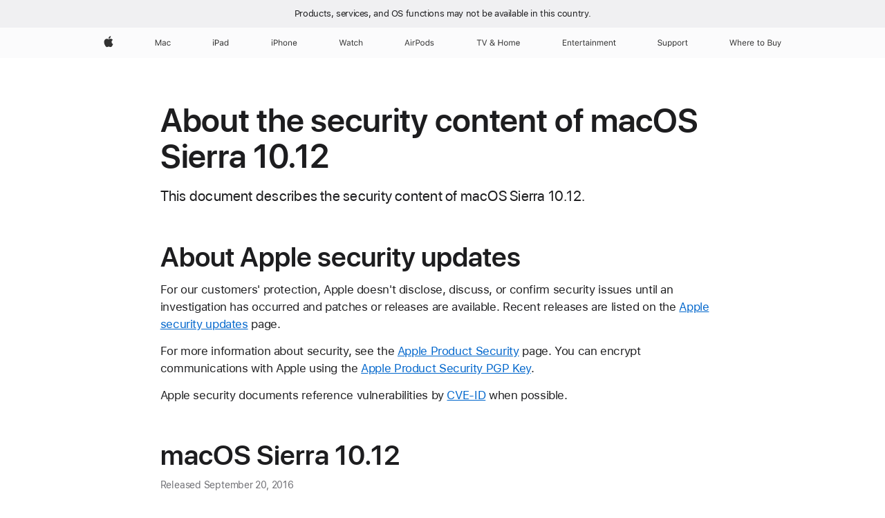

--- FILE ---
content_type: text/html;charset=utf-8
request_url: https://support.apple.com/en-uz/103424
body_size: 21730
content:

    <!DOCTYPE html>
    <html lang="en" prefix="og: http://ogp.me/ns#" dir="ltr">


    
        <head>
            <meta http-equiv="expires" content="0">
            <meta name="viewport" content="width=device-width, initial-scale=1, viewport-fit=cover" />
            <meta http-equiv="X-UA-Compatible" content="IE=edge">
            <meta http-equiv="content-type" content="text/html; charset=UTF-8">
            <link rel="dns-prefetch" href="https://www.apple.com/" />
            <link rel="preconnect" href="https://www.apple.com/" crossorigin />
            
            <title lang="en">About the security content of macOS Sierra 10.12 - Apple Support (UZ)</title>

            
                
                    <meta name="description" content="This document describes the security content of macOS Sierra 10.12." />
                
            

            
                <link rel="canonical" href="https://support.apple.com/en-uz/103424" />
            

            
            
            <meta property="og:url" content="https://support.apple.com/en-uz/103424" />
            <meta property="og:title" content="About the security content of macOS Sierra 10.12 - Apple Support (UZ)" />
            <meta property="og:description" content="This document describes the security content of macOS Sierra 10.12." />
            <meta property="og:site_name" content="Apple Support" />
            <meta property="og:locale" content="en_UZ" />
            <meta property="og:type" content="article" />

            
            <link rel="apple-touch-icon" href="/favicon.ico">
            <link rel="icon" type="image/png" href="/favicon.ico">
            
            
            
                
                    <link rel="alternate" hreflang="ar-kw" href="https://support.apple.com/ar-kw/103424">
                
                    <link rel="alternate" hreflang="en-mk" href="https://support.apple.com/en-mk/103424">
                
                    <link rel="alternate" hreflang="en-us" href="https://support.apple.com/en-us/103424">
                
                    <link rel="alternate" hreflang="en-mn" href="https://support.apple.com/en-mn/103424">
                
                    <link rel="alternate" hreflang="en-il" href="https://support.apple.com/en-il/103424">
                
                    <link rel="alternate" hreflang="en-eg" href="https://support.apple.com/en-eg/103424">
                
                    <link rel="alternate" hreflang="en-mo" href="https://support.apple.com/en-mo/103424">
                
                    <link rel="alternate" hreflang="en-uz" href="https://support.apple.com/en-uz/103424">
                
                    <link rel="alternate" hreflang="en-ae" href="https://support.apple.com/en-ae/103424">
                
                    <link rel="alternate" hreflang="fr-ne" href="https://support.apple.com/fr-ne/103424">
                
                    <link rel="alternate" hreflang="en-mt" href="https://support.apple.com/en-mt/103424">
                
                    <link rel="alternate" hreflang="no-no" href="https://support.apple.com/no-no/103424">
                
                    <link rel="alternate" hreflang="nl-be" href="https://support.apple.com/nl-be/103424">
                
                    <link rel="alternate" hreflang="zh-cn" href="https://support.apple.com/zh-cn/103424">
                
                    <link rel="alternate" hreflang="en-al" href="https://support.apple.com/en-al/103424">
                
                    <link rel="alternate" hreflang="en-is" href="https://support.apple.com/en-is/103424">
                
                    <link rel="alternate" hreflang="en-mz" href="https://support.apple.com/en-mz/103424">
                
                    <link rel="alternate" hreflang="en-am" href="https://support.apple.com/en-am/103424">
                
                    <link rel="alternate" hreflang="fr-ml" href="https://support.apple.com/fr-ml/103424">
                
                    <link rel="alternate" hreflang="nl-nl" href="https://support.apple.com/nl-nl/103424">
                
                    <link rel="alternate" hreflang="fr-mu" href="https://support.apple.com/fr-mu/103424">
                
                    <link rel="alternate" hreflang="en-az" href="https://support.apple.com/en-az/103424">
                
                    <link rel="alternate" hreflang="en-ng" href="https://support.apple.com/en-ng/103424">
                
                    <link rel="alternate" hreflang="en-vn" href="https://support.apple.com/en-vn/103424">
                
                    <link rel="alternate" hreflang="de-ch" href="https://support.apple.com/de-ch/103424">
                
                    <link rel="alternate" hreflang="ja-jp" href="https://support.apple.com/ja-jp/103424">
                
                    <link rel="alternate" hreflang="hu-hu" href="https://support.apple.com/hu-hu/103424">
                
                    <link rel="alternate" hreflang="ar-qa" href="https://support.apple.com/ar-qa/103424">
                
                    <link rel="alternate" hreflang="en-jo" href="https://support.apple.com/en-jo/103424">
                
                    <link rel="alternate" hreflang="en-bh" href="https://support.apple.com/en-bh/103424">
                
                    <link rel="alternate" hreflang="es-cl" href="https://support.apple.com/es-cl/103424">
                
                    <link rel="alternate" hreflang="fr-sn" href="https://support.apple.com/fr-sn/103424">
                
                    <link rel="alternate" hreflang="es-co" href="https://support.apple.com/es-co/103424">
                
                    <link rel="alternate" hreflang="en-bn" href="https://support.apple.com/en-bn/103424">
                
                    <link rel="alternate" hreflang="pl-pl" href="https://support.apple.com/pl-pl/103424">
                
                    <link rel="alternate" hreflang="pt-pt" href="https://support.apple.com/pt-pt/103424">
                
                    <link rel="alternate" hreflang="en-sa" href="https://support.apple.com/en-sa/103424">
                
                    <link rel="alternate" hreflang="ar-eg" href="https://support.apple.com/ar-eg/103424">
                
                    <link rel="alternate" hreflang="fr-be" href="https://support.apple.com/fr-be/103424">
                
                    <link rel="alternate" hreflang="en-bw" href="https://support.apple.com/en-bw/103424">
                
                    <link rel="alternate" hreflang="en-by" href="https://support.apple.com/en-by/103424">
                
                    <link rel="alternate" hreflang="tr-tr" href="https://support.apple.com/tr-tr/103424">
                
                    <link rel="alternate" hreflang="fr-fr" href="https://support.apple.com/fr-fr/103424">
                
                    <link rel="alternate" hreflang="en-ke" href="https://support.apple.com/en-ke/103424">
                
                    <link rel="alternate" hreflang="fi-fi" href="https://support.apple.com/fi-fi/103424">
                
                    <link rel="alternate" hreflang="en-kg" href="https://support.apple.com/en-kg/103424">
                
                    <link rel="alternate" hreflang="en-ca" href="https://support.apple.com/en-ca/103424">
                
                    <link rel="alternate" hreflang="en-ge" href="https://support.apple.com/en-ge/103424">
                
                    <link rel="alternate" hreflang="en-om" href="https://support.apple.com/en-om/103424">
                
                    <link rel="alternate" hreflang="fr-tn" href="https://support.apple.com/fr-tn/103424">
                
                    <link rel="alternate" hreflang="ar-ae" href="https://support.apple.com/ar-ae/103424">
                
                    <link rel="alternate" hreflang="de-at" href="https://support.apple.com/de-at/103424">
                
                    <link rel="alternate" hreflang="en-kw" href="https://support.apple.com/en-kw/103424">
                
                    <link rel="alternate" hreflang="en-kz" href="https://support.apple.com/en-kz/103424">
                
                    <link rel="alternate" hreflang="en-gu" href="https://support.apple.com/en-gu/103424">
                
                    <link rel="alternate" hreflang="en-gw" href="https://support.apple.com/en-gw/103424">
                
                    <link rel="alternate" hreflang="fr-cf" href="https://support.apple.com/fr-cf/103424">
                
                    <link rel="alternate" hreflang="fr-ci" href="https://support.apple.com/fr-ci/103424">
                
                    <link rel="alternate" hreflang="fr-ch" href="https://support.apple.com/fr-ch/103424">
                
                    <link rel="alternate" hreflang="es-us" href="https://support.apple.com/es-us/103424">
                
                    <link rel="alternate" hreflang="fr-gn" href="https://support.apple.com/fr-gn/103424">
                
                    <link rel="alternate" hreflang="fr-cm" href="https://support.apple.com/fr-cm/103424">
                
                    <link rel="alternate" hreflang="fr-gq" href="https://support.apple.com/fr-gq/103424">
                
                    <link rel="alternate" hreflang="en-lb" href="https://support.apple.com/en-lb/103424">
                
                    <link rel="alternate" hreflang="en-tj" href="https://support.apple.com/en-tj/103424">
                
                    <link rel="alternate" hreflang="cs-cz" href="https://support.apple.com/cs-cz/103424">
                
                    <link rel="alternate" hreflang="en-tm" href="https://support.apple.com/en-tm/103424">
                
                    <link rel="alternate" hreflang="en-ph" href="https://support.apple.com/en-ph/103424">
                
                    <link rel="alternate" hreflang="ar-sa" href="https://support.apple.com/ar-sa/103424">
                
                    <link rel="alternate" hreflang="de-de" href="https://support.apple.com/de-de/103424">
                
                    <link rel="alternate" hreflang="en-lk" href="https://support.apple.com/en-lk/103424">
                
                    <link rel="alternate" hreflang="fr-ma" href="https://support.apple.com/fr-ma/103424">
                
                    <link rel="alternate" hreflang="zh-tw" href="https://support.apple.com/zh-tw/103424">
                
                    <link rel="alternate" hreflang="de-li" href="https://support.apple.com/de-li/103424">
                
                    <link rel="alternate" hreflang="en-hk" href="https://support.apple.com/en-hk/103424">
                
                    <link rel="alternate" hreflang="ko-kr" href="https://support.apple.com/ko-kr/103424">
                
                    <link rel="alternate" hreflang="pt-br" href="https://support.apple.com/pt-br/103424">
                
                    <link rel="alternate" hreflang="ar-bh" href="https://support.apple.com/ar-bh/103424">
                
                    <link rel="alternate" hreflang="es-es" href="https://support.apple.com/es-es/103424">
                
                    <link rel="alternate" hreflang="ar-jo" href="https://support.apple.com/ar-jo/103424">
                
                    <link rel="alternate" hreflang="fr-mg" href="https://support.apple.com/fr-mg/103424">
                
                    <link rel="alternate" hreflang="es-mx" href="https://support.apple.com/es-mx/103424">
                
                    <link rel="alternate" hreflang="it-it" href="https://support.apple.com/it-it/103424">
                
                    <link rel="alternate" hreflang="ar-om" href="https://support.apple.com/ar-om/103424">
                
                    <link rel="alternate" hreflang="ru-ru" href="https://support.apple.com/ru-ru/103424">
                
                    <link rel="alternate" hreflang="en-qa" href="https://support.apple.com/en-qa/103424">
                
                    <link rel="alternate" hreflang="sv-se" href="https://support.apple.com/sv-se/103424">
                
                    <link rel="alternate" hreflang="en-ug" href="https://support.apple.com/en-ug/103424">
                
                    <link rel="alternate" hreflang="id-id" href="https://support.apple.com/id-id/103424">
                
                    <link rel="alternate" hreflang="da-dk" href="https://support.apple.com/da-dk/103424">
                
                    <link rel="alternate" hreflang="de-lu" href="https://support.apple.com/de-lu/103424">
                
                    <link rel="alternate" hreflang="en-md" href="https://support.apple.com/en-md/103424">
                
                    <link rel="alternate" hreflang="fr-lu" href="https://support.apple.com/fr-lu/103424">
                
                    <link rel="alternate" hreflang="en-me" href="https://support.apple.com/en-me/103424">
                
                    <link rel="alternate" hreflang="th-th" href="https://support.apple.com/th-th/103424">
                
            

		    
                <style>
                    .viewport-content{margin-left:auto;margin-right:auto;width:980px}.viewport-content{margin-left:auto;margin-right:auto;width:692px}.viewport-content{margin-left:auto;margin-right:auto;width:87.5%}.viewport-content{margin-left:auto;margin-right:auto;width:980px}.viewport-content{margin-left:auto;margin-right:auto;width:692px}.viewport-content{margin-left:auto;margin-right:auto;width:87.5%}.subheader{font-size:21px;line-height:1.381;font-weight:400;letter-spacing:.011em;font-family:SF Pro Display,SF Pro Icons,Helvetica Neue,Helvetica,Arial,sans-serif}.subheader{font-size:19px;line-height:1.4211;font-weight:400;letter-spacing:.012em;font-family:SF Pro Display,SF Pro Icons,Helvetica Neue,Helvetica,Arial,sans-serif}.globalnav-placeholder{height:44px}.globalnav-placeholder{height:48px}.globalnav-curtain{background:rgba(232,232,237,.4);-webkit-backdrop-filter:blur(20px);backdrop-filter:blur(20px);visibility:hidden;position:fixed;opacity:0;top:0;right:0;bottom:0;left:0;width:100%;height:100%;z-index:9998;transition:opacity .32s cubic-bezier(.4,0,.6,1) 80ms,visibility .32s step-end 80ms}.globalheader-light .globalnav-curtain{background:rgba(232,232,237,.4)}.globalnav-link-text-container{display:flex}.globalnav-link svg{transform:translateZ(0)}.globalnav-submenu-trigger-item{list-style:none}.globalnav-bag-badge{--globalnav-badge-background:rgb(0, 0, 0);--globalnav-badge-text-color:rgb(255, 255, 255);top:auto;bottom:11px;display:inline-block;position:absolute;z-index:1;width:1.3em;height:1.3em;box-sizing:border-box;float:none;color:var(--globalnav-badge-text-color);font-size:10px;letter-spacing:-.008em;line-height:1.3;text-align:center;pointer-events:none}.globalnav-bag-badge{bottom:13px}.globalnav-bag-badge-separator{background:var(--globalnav-badge-background);width:1em;height:100%;position:absolute;top:0;transform:scaleX(0);transition:transform .3s cubic-bezier(.25,.1,.3,1)}.globalnav-bag-badge-number{display:block;position:relative;z-index:2;font-family:SF Pro Text,SF Pro Icons,Helvetica Neue,Helvetica,Arial,sans-serif;letter-spacing:inherit;transition:transform .3s cubic-bezier(.25,.1,.3,1)}.globalnav-bag-badge-unit{opacity:0;display:inline-block;position:absolute;top:0;z-index:2;font-family:SF Pro Text,SF Pro Icons,Helvetica Neue,Helvetica,Arial,sans-serif;font-feature-settings:"case";transition:opacity .1s cubic-bezier(.25,.1,.3,1)}.globalnav-bag-wrapper{position:relative}.globalnav-image-compact,.globalnav-link-bag svg{pointer-events:none}.viewport-content{margin-inline-start:auto;margin-inline-end:auto;width:980px}.viewport-content{margin-inline-start:auto;margin-inline-end:auto;width:692px}.viewport-content{margin-inline-start:auto;margin-inline-end:auto;width:87.5%}
                </style>
                <link rel="preload" as="style" href="/clientside/build/app-ac.css" onload="this.onload=null;this.rel='stylesheet'">
                <link rel="stylesheet" href="/clientside/build/tabnav.css" type="text/css" />
                <noscript>
                    <link rel="stylesheet" href="/clientside/build/app-ac.css" type="text/css" />
                </noscript>
    	    
            <link rel="preload" as="style" href="/clientside/build/gb_ltr_rtl_common.css"
                onload="this.onload=null;this.rel='stylesheet'">
            <noscript>
                <link rel="stylesheet" href="/clientside/build/gb_ltr_rtl_common.css" type="text/css" />
            </noscript>

        
    <link rel="preload" as="style"
        href="//www.apple.com/wss/fonts?families=SF+Pro,v1:200,300,400,500,600|SF+Pro+Icons,v1"
        onload="this.onload=null;this.rel='stylesheet'">
    <noscript>
        <link rel="stylesheet" href="//www.apple.com/wss/fonts?families=SF+Pro,v1:200,300,400,500,600|SF+Pro+Icons,v1" type="text/css" />
    </noscript>


            <script>
                var data = {
                        showHelpFulfeedBack: true,
                        isPreview : false,
                        showPricingTool: false,
                        podCookie: "uz~en",
                        dtmPageName: "acs.pageload",
                        locale: "en_US",
                        id: "103424",
                        contentType: "RC",
                        domain: "support.apple.com",
                        isNeighborJsEnabled: true,
                        showPricingServiceTypeDropdown: false,
                        showPricingProductDropdown:true,
                        showPricingModelDropdown:false,
                        urlLocale: "en-uz",
                        pricingProductId:"",
                        pricingServiceItemId:"",
                        supportCategory: "",
                        showRecommendation : false,
                        configApiURL : "https://support.apple.com/ols/api/config",
                        isSecureEnv : false,
                        contentDropdownSelectedOption: "",
                        isOberonContent: false,
                        enableAskAppleChat: false,
                        akamaiEdgeScapeURL: "https://support.apple.com/edge-sight",
                        useragentMapping: '{"iPhone":"TAG_1737644162638","Apple Watch":"TAG_1737643896544","PC":"TAG_1737644311532","iPad":"TAG_1737644106898","iPod":"TAG_1737644228957","Apple TV":"TAG_1737643830588","Mac":"TAG_1737644273189","Android":"TAG_1737643675337","HomePod":"TAG_1737644014443","Vision Pro":"TAG_1737644346859"}'
                    }
                //for launch - video tracking
                
                    window.appState = JSON.stringify(data);
                

            </script>

            

            <!-- Below CSS is to disable videos click and hide play button on page load -->
            <style>
                .videoComponentContainer > a.videoComponent{
                    pointer-events: none;
                }
                .videoComponentContainer > a.videoComponent .thumbnail-button{
                    display: none;
                }
            </style>
            <script>
 
    var _applemd = {
        page: {
            
            site_section: "kb",
            
            content_type: "RC",
            info_type: "CS - Information types,release note",
            topics: "",
            in_house: "",
            locale: "en-uz",
            
            friendly_content: {
                title: `About the security content of macOS Sierra 10.12`,
                publish_date: "11062023",
                
                    content_id: "103424",
                    status: "unarchived",
                    version: "0.0.7.0"
                
            },
            
             testandtarget:{
                throttle:"0.0" 
            },
            
            
        },
         
            product: {
                list: []
            }
        
    };
    const isMobilePlayer = /iPhone|iPod|Android/i.test(navigator.userAgent);
    

</script>

            
                <script src="/clientside/build/nn.js" type="text/javascript" charset="utf-8"></script>
<script>
    
     var neighborInitData = {
        appDataSchemaVersion: '2.0.0',
        webVitalDataThrottlingPercentage: 100,
        reportThrottledWebVitalDataTypes: ['system:dom-content-loaded', 'system:load', 'system:unfocus', 'system:focus', 'system:unload', 'system:page-hide', 'system:visibility-change-visible', 'system:visibility-change-hidden', 'system:event', 'app:load', 'app:unload', 'app:event'],
        trackMarcomSearch: true,
        trackSurvey: true,
        
        endpoint: 'https://supportmetrics.apple.com/content/services/stats'
    }
</script>

            

             

            <noscript>
                 <style>
                .videoComponentContainer > a.videoComponent{
                    pointer-events: unset;
                }
                .videoComponentContainer > a.videoComponent .thumbnail-button{
                    display: unset;
                }
            </style>
            </noscript>


    



</head>

    

    <body class="ac-gn-current-support no-js ">
        


         
      <div id="cisHeader" lang=en-uz>
        <div class="cis-bar-text"> Products, services, and OS functions <br class="cis-bar-text-br"/> may not be available in this country. </div>               
      </div>
       <link rel="stylesheet" media="all" href="/clientside/build/cis-locale-bar.css" />






         <meta name="globalnav-store-key" content="S2A49YFKJF2JAT22K" />
<meta name="globalnav-search-field[name]" content="q" />
<meta name="globalnav-search-field[action]" content="https://support.apple.com/kb/index" />
<meta name="globalnav-search-field[src]" content="globalnav_support" />
<meta name="globalnav-search-field[type]" content="organic" />
<meta name="globalnav-search-field[page]" content="search" />
<meta name="globalnav-search-field[locale]" content="en_UZ" />
<meta name="globalnav-search-field[placeholder]" content="Search Support" />
<link
  rel="stylesheet"
  type="text/css"
  href="https://www.apple.com/api-www/global-elements/global-header/v1/assets/globalheader.css"
/>
<div id="globalheader" class="globalnav-scrim globalheader-light"><aside id="globalmessage-segment" lang="en-UZ" dir="ltr" class="globalmessage-segment"><ul data-strings="{}" class="globalmessage-segment-content"></ul></aside><nav id="globalnav" lang="en-UZ" dir="ltr" aria-label="Global" data-analytics-element-engagement-start="globalnav:onFlyoutOpen" data-analytics-element-engagement-end="globalnav:onFlyoutClose" data-analytics-activitymap-region-id="global nav" data-analytics-region="global nav" class="globalnav no-js   "><div class="globalnav-content"><div class="globalnav-item globalnav-menuback"><button aria-label="Main menu" class="globalnav-menuback-button"><span class="globalnav-chevron-icon"><svg height="48" viewBox="0 0 9 48" width="9" xmlns="http://www.w3.org/2000/svg"><path d="m1.5618 24.0621 6.5581-6.4238c.2368-.2319.2407-.6118.0088-.8486-.2324-.2373-.6123-.2407-.8486-.0088l-7 6.8569c-.1157.1138-.1807.2695-.1802.4316.001.1621.0674.3174.1846.4297l7 6.7241c.1162.1118.2661.1675.4155.1675.1577 0 .3149-.062.4326-.1846.2295-.2388.2222-.6187-.0171-.8481z"></path></svg></span></button></div><ul id="globalnav-list" class="globalnav-list"><li data-analytics-element-engagement="globalnav hover - apple" class="
				globalnav-item
				globalnav-item-apple
				
				
			"><a href="https://www.apple.com/uz/" data-globalnav-item-name="apple" data-analytics-title="apple home" aria-label="Apple" class="globalnav-link globalnav-link-apple"><span class="globalnav-image-regular globalnav-link-image"><svg height="44" viewBox="0 0 14 44" width="14" xmlns="http://www.w3.org/2000/svg"><path d="m13.0729 17.6825a3.61 3.61 0 0 0 -1.7248 3.0365 3.5132 3.5132 0 0 0 2.1379 3.2223 8.394 8.394 0 0 1 -1.0948 2.2618c-.6816.9812-1.3943 1.9623-2.4787 1.9623s-1.3633-.63-2.613-.63c-1.2187 0-1.6525.6507-2.644.6507s-1.6834-.9089-2.4787-2.0243a9.7842 9.7842 0 0 1 -1.6628-5.2776c0-3.0984 2.014-4.7405 3.9969-4.7405 1.0535 0 1.9314.6919 2.5924.6919.63 0 1.6112-.7333 2.8092-.7333a3.7579 3.7579 0 0 1 3.1604 1.5802zm-3.7284-2.8918a3.5615 3.5615 0 0 0 .8469-2.22 1.5353 1.5353 0 0 0 -.031-.32 3.5686 3.5686 0 0 0 -2.3445 1.2084 3.4629 3.4629 0 0 0 -.8779 2.1585 1.419 1.419 0 0 0 .031.2892 1.19 1.19 0 0 0 .2169.0207 3.0935 3.0935 0 0 0 2.1586-1.1368z"></path></svg></span><span class="globalnav-image-compact globalnav-link-image"><svg height="48" viewBox="0 0 17 48" width="17" xmlns="http://www.w3.org/2000/svg"><path d="m15.5752 19.0792a4.2055 4.2055 0 0 0 -2.01 3.5376 4.0931 4.0931 0 0 0 2.4908 3.7542 9.7779 9.7779 0 0 1 -1.2755 2.6351c-.7941 1.1431-1.6244 2.2862-2.8878 2.2862s-1.5883-.734-3.0443-.734c-1.42 0-1.9252.7581-3.08.7581s-1.9611-1.0589-2.8876-2.3584a11.3987 11.3987 0 0 1 -1.9373-6.1487c0-3.61 2.3464-5.523 4.6566-5.523 1.2274 0 2.25.8062 3.02.8062.734 0 1.8771-.8543 3.2729-.8543a4.3778 4.3778 0 0 1 3.6822 1.841zm-6.8586-2.0456a1.3865 1.3865 0 0 1 -.2527-.024 1.6557 1.6557 0 0 1 -.0361-.337 4.0341 4.0341 0 0 1 1.0228-2.5148 4.1571 4.1571 0 0 1 2.7314-1.4078 1.7815 1.7815 0 0 1 .0361.373 4.1487 4.1487 0 0 1 -.9867 2.587 3.6039 3.6039 0 0 1 -2.5148 1.3236z"></path></svg></span><span class="globalnav-link-text">Apple</span></a></li><li data-topnav-flyout-item="menu" data-topnav-flyout-label="Menu" role="none" class="globalnav-item globalnav-menu"><div data-topnav-flyout="menu" class="globalnav-flyout"><div class="globalnav-menu-list"><div data-analytics-element-engagement="globalnav hover - mac" class="
				globalnav-item
				globalnav-item-mac
				globalnav-item-menu
				
			"><ul role="none" class="globalnav-submenu-trigger-group"><li class="globalnav-submenu-trigger-item"><a href="https://www.apple.com/uz/mac/" data-globalnav-item-name="mac" data-topnav-flyout-trigger-compact="true" data-analytics-title="mac" data-analytics-element-engagement="hover - mac" aria-label="Mac" class="globalnav-link globalnav-submenu-trigger-link globalnav-link-mac"><span class="globalnav-link-text-container"><span class="globalnav-image-regular globalnav-link-image"><svg height="44" viewBox="0 0 23 44" width="23" xmlns="http://www.w3.org/2000/svg"><path d="m8.1558 25.9987v-6.457h-.0703l-2.666 6.457h-.8907l-2.666-6.457h-.0703v6.457h-.9844v-8.4551h1.2246l2.8945 7.0547h.0938l2.8945-7.0547h1.2246v8.4551zm2.5166-1.7696c0-1.1309.832-1.7812 2.3027-1.8691l1.8223-.1113v-.5742c0-.7793-.4863-1.207-1.4297-1.207-.7559 0-1.2832.2871-1.4238.7852h-1.0195c.1348-1.0137 1.1309-1.6816 2.4785-1.6816 1.541 0 2.4023.791 2.4023 2.1035v4.3242h-.9609v-.9318h-.0938c-.4102.6738-1.1016 1.043-1.9453 1.043-1.2246 0-2.1328-.7266-2.1328-1.8809zm4.125-.5859v-.5801l-1.6992.1113c-.9609.0645-1.3828.3984-1.3828 1.0312 0 .6445.5449 1.0195 1.2773 1.0195 1.0371.0001 1.8047-.6796 1.8047-1.5819zm6.958-2.0273c-.1641-.627-.7207-1.1367-1.6289-1.1367-1.1367 0-1.8516.9082-1.8516 2.3379 0 1.459.7266 2.3848 1.8516 2.3848.8496 0 1.4414-.3926 1.6289-1.1074h1.0195c-.1816 1.1602-1.125 2.0156-2.6426 2.0156-1.7695 0-2.9004-1.2832-2.9004-3.293 0-1.9688 1.125-3.2461 2.8945-3.2461 1.5352 0 2.4727.9199 2.6484 2.0449z"></path></svg></span><span class="globalnav-link-text">Mac</span></span></a></li></ul></div><div data-analytics-element-engagement="globalnav hover - ipad" class="
				globalnav-item
				globalnav-item-ipad
				globalnav-item-menu
				
			"><ul role="none" class="globalnav-submenu-trigger-group"><li class="globalnav-submenu-trigger-item"><a href="https://www.apple.com/uz/ipad/" data-globalnav-item-name="ipad" data-topnav-flyout-trigger-compact="true" data-analytics-title="ipad" data-analytics-element-engagement="hover - ipad" aria-label="iPad" class="globalnav-link globalnav-submenu-trigger-link globalnav-link-ipad"><span class="globalnav-link-text-container"><span class="globalnav-image-regular globalnav-link-image"><svg height="44" viewBox="0 0 24 44" width="24" xmlns="http://www.w3.org/2000/svg"><path d="m14.9575 23.7002c0 .902-.768 1.582-1.805 1.582-.732 0-1.277-.375-1.277-1.02 0-.632.422-.966 1.383-1.031l1.699-.111zm-1.395-4.072c-1.347 0-2.343.668-2.478 1.681h1.019c.141-.498.668-.785 1.424-.785.944 0 1.43.428 1.43 1.207v.574l-1.822.112c-1.471.088-2.303.738-2.303 1.869 0 1.154.908 1.881 2.133 1.881.844 0 1.535-.369 1.945-1.043h.094v.931h.961v-4.324c0-1.312-.862-2.103-2.403-2.103zm6.769 5.575c-1.155 0-1.846-.885-1.846-2.361 0-1.471.697-2.362 1.846-2.362 1.142 0 1.857.914 1.857 2.362 0 1.459-.709 2.361-1.857 2.361zm1.834-8.027v3.503h-.088c-.358-.691-1.102-1.107-1.981-1.107-1.605 0-2.654 1.289-2.654 3.27 0 1.986 1.037 3.269 2.654 3.269.873 0 1.623-.416 2.022-1.119h.093v1.008h.961v-8.824zm-15.394 4.869h-1.863v-3.563h1.863c1.225 0 1.899.639 1.899 1.799 0 1.119-.697 1.764-1.899 1.764zm.276-4.5h-3.194v8.455h1.055v-3.018h2.127c1.588 0 2.719-1.119 2.719-2.701 0-1.611-1.108-2.736-2.707-2.736zm-6.064 8.454h1.008v-6.316h-1.008zm-.199-8.237c0-.387.316-.704.703-.704s.703.317.703.704c0 .386-.316.703-.703.703s-.703-.317-.703-.703z"></path></svg></span><span class="globalnav-link-text">iPad</span></span></a></li></ul></div><div data-analytics-element-engagement="globalnav hover - iphone" class="
				globalnav-item
				globalnav-item-iphone
				globalnav-item-menu
				
			"><ul role="none" class="globalnav-submenu-trigger-group"><li class="globalnav-submenu-trigger-item"><a href="https://www.apple.com/uz/iphone/" data-globalnav-item-name="iphone" data-topnav-flyout-trigger-compact="true" data-analytics-title="iphone" data-analytics-element-engagement="hover - iphone" aria-label="iPhone" class="globalnav-link globalnav-submenu-trigger-link globalnav-link-iphone"><span class="globalnav-link-text-container"><span class="globalnav-image-regular globalnav-link-image"><svg height="44" viewBox="0 0 38 44" width="38" xmlns="http://www.w3.org/2000/svg"><path d="m32.7129 22.3203h3.48c-.023-1.119-.691-1.857-1.693-1.857-1.008 0-1.711.738-1.787 1.857zm4.459 2.045c-.293 1.078-1.277 1.746-2.66 1.746-1.752 0-2.848-1.266-2.848-3.264 0-1.986 1.113-3.275 2.848-3.275 1.705 0 2.742 1.213 2.742 3.176v.386h-4.541v.047c.053 1.248.75 2.039 1.822 2.039.815 0 1.366-.298 1.629-.855zm-12.282-4.682h.961v.996h.094c.316-.697.932-1.107 1.898-1.107 1.418 0 2.209.838 2.209 2.338v4.09h-1.007v-3.844c0-1.137-.481-1.676-1.489-1.676s-1.658.674-1.658 1.781v3.739h-1.008zm-2.499 3.158c0-1.5-.674-2.361-1.869-2.361-1.196 0-1.87.861-1.87 2.361 0 1.495.674 2.362 1.87 2.362 1.195 0 1.869-.867 1.869-2.362zm-4.782 0c0-2.033 1.114-3.269 2.913-3.269 1.798 0 2.912 1.236 2.912 3.269 0 2.028-1.114 3.27-2.912 3.27-1.799 0-2.913-1.242-2.913-3.27zm-6.636-5.666h1.008v3.504h.093c.317-.697.979-1.107 1.946-1.107 1.336 0 2.179.855 2.179 2.338v4.09h-1.007v-3.844c0-1.119-.504-1.676-1.459-1.676-1.131 0-1.752.715-1.752 1.781v3.739h-1.008zm-6.015 4.87h1.863c1.202 0 1.899-.645 1.899-1.764 0-1.16-.674-1.799-1.899-1.799h-1.863zm2.139-4.5c1.599 0 2.707 1.125 2.707 2.736 0 1.582-1.131 2.701-2.719 2.701h-2.127v3.018h-1.055v-8.455zm-6.114 8.454h1.008v-6.316h-1.008zm-.2-8.238c0-.386.317-.703.703-.703.387 0 .704.317.704.703 0 .387-.317.704-.704.704-.386 0-.703-.317-.703-.704z"></path></svg></span><span class="globalnav-link-text">iPhone</span></span></a></li></ul></div><div data-analytics-element-engagement="globalnav hover - watch" class="
				globalnav-item
				globalnav-item-watch
				globalnav-item-menu
				
			"><ul role="none" class="globalnav-submenu-trigger-group"><li class="globalnav-submenu-trigger-item"><a href="https://www.apple.com/uz/watch/" data-globalnav-item-name="watch" data-topnav-flyout-trigger-compact="true" data-analytics-title="watch" data-analytics-element-engagement="hover - watch" aria-label="Watch" class="globalnav-link globalnav-submenu-trigger-link globalnav-link-watch"><span class="globalnav-link-text-container"><span class="globalnav-image-regular globalnav-link-image"><svg height="44" viewBox="0 0 35 44" width="35" xmlns="http://www.w3.org/2000/svg"><path d="m28.9819 17.1758h1.008v3.504h.094c.316-.697.978-1.108 1.945-1.108 1.336 0 2.18.856 2.18 2.338v4.09h-1.008v-3.844c0-1.119-.504-1.675-1.459-1.675-1.131 0-1.752.715-1.752 1.781v3.738h-1.008zm-2.42 4.441c-.164-.627-.721-1.136-1.629-1.136-1.137 0-1.852.908-1.852 2.338 0 1.459.727 2.384 1.852 2.384.849 0 1.441-.392 1.629-1.107h1.019c-.182 1.16-1.125 2.016-2.642 2.016-1.77 0-2.901-1.284-2.901-3.293 0-1.969 1.125-3.247 2.895-3.247 1.535 0 2.472.92 2.648 2.045zm-6.533-3.568v1.635h1.407v.844h-1.407v3.574c0 .744.282 1.06.938 1.06.182 0 .281-.006.469-.023v.85c-.2.035-.393.058-.592.058-1.301 0-1.822-.48-1.822-1.687v-3.832h-1.02v-.844h1.02v-1.635zm-4.2 5.596v-.58l-1.699.111c-.961.064-1.383.398-1.383 1.031 0 .645.545 1.02 1.277 1.02 1.038 0 1.805-.68 1.805-1.582zm-4.125.586c0-1.131.832-1.782 2.303-1.869l1.822-.112v-.574c0-.779-.486-1.207-1.43-1.207-.755 0-1.283.287-1.423.785h-1.02c.135-1.014 1.131-1.682 2.479-1.682 1.541 0 2.402.792 2.402 2.104v4.324h-.961v-.931h-.094c-.41.673-1.101 1.043-1.945 1.043-1.225 0-2.133-.727-2.133-1.881zm-7.684 1.769h-.996l-2.303-8.455h1.101l1.682 6.873h.07l1.893-6.873h1.066l1.893 6.873h.07l1.682-6.873h1.101l-2.302 8.455h-.996l-1.946-6.674h-.07z"></path></svg></span><span class="globalnav-link-text">Watch</span></span></a></li></ul></div><div data-analytics-element-engagement="globalnav hover - airpods" class="
				globalnav-item
				globalnav-item-airpods
				globalnav-item-menu
				
			"><ul role="none" class="globalnav-submenu-trigger-group"><li class="globalnav-submenu-trigger-item"><a href="https://www.apple.com/uz/airpods/" data-globalnav-item-name="airpods" data-topnav-flyout-trigger-compact="true" data-analytics-title="airpods" data-analytics-element-engagement="hover - airpods" aria-label="AirPods" class="globalnav-link globalnav-submenu-trigger-link globalnav-link-airpods"><span class="globalnav-link-text-container"><span class="globalnav-image-regular globalnav-link-image"><svg height="44" viewBox="0 0 43 44" width="43" xmlns="http://www.w3.org/2000/svg"><path d="m11.7153 19.6836h.961v.937h.094c.187-.615.914-1.048 1.752-1.048.164 0 .375.011.504.029v1.008c-.082-.024-.446-.059-.645-.059-.961 0-1.658.645-1.658 1.535v3.914h-1.008zm28.135-.111c1.324 0 2.244.656 2.379 1.693h-.996c-.135-.504-.627-.838-1.389-.838-.75 0-1.336.381-1.336.943 0 .434.352.704 1.096.885l.973.235c1.189.287 1.763.802 1.763 1.711 0 1.13-1.095 1.91-2.531 1.91-1.406 0-2.373-.674-2.484-1.723h1.037c.17.533.674.873 1.482.873.85 0 1.459-.404 1.459-.984 0-.434-.328-.727-1.002-.891l-1.084-.264c-1.183-.287-1.722-.796-1.722-1.71 0-1.049 1.013-1.84 2.355-1.84zm-6.665 5.631c-1.155 0-1.846-.885-1.846-2.362 0-1.471.697-2.361 1.846-2.361 1.142 0 1.857.914 1.857 2.361 0 1.459-.709 2.362-1.857 2.362zm1.834-8.028v3.504h-.088c-.358-.691-1.102-1.107-1.981-1.107-1.605 0-2.654 1.289-2.654 3.269 0 1.987 1.037 3.27 2.654 3.27.873 0 1.623-.416 2.022-1.119h.094v1.007h.961v-8.824zm-9.001 8.028c-1.195 0-1.869-.868-1.869-2.362 0-1.5.674-2.361 1.869-2.361 1.196 0 1.869.861 1.869 2.361 0 1.494-.673 2.362-1.869 2.362zm0-5.631c-1.799 0-2.912 1.236-2.912 3.269 0 2.028 1.113 3.27 2.912 3.27s2.912-1.242 2.912-3.27c0-2.033-1.113-3.269-2.912-3.269zm-17.071 6.427h1.008v-6.316h-1.008zm-.199-8.238c0-.387.317-.703.703-.703.387 0 .703.316.703.703s-.316.703-.703.703c-.386 0-.703-.316-.703-.703zm-6.137 4.922 1.324-3.773h.093l1.325 3.773zm1.892-5.139h-1.043l-3.117 8.455h1.107l.85-2.42h3.363l.85 2.42h1.107zm14.868 4.5h-1.864v-3.562h1.864c1.224 0 1.898.639 1.898 1.799 0 1.119-.697 1.763-1.898 1.763zm.275-4.5h-3.193v8.455h1.054v-3.017h2.127c1.588 0 2.719-1.119 2.719-2.701 0-1.612-1.107-2.737-2.707-2.737z"></path></svg></span><span class="globalnav-link-text">AirPods</span></span></a></li></ul></div><div data-analytics-element-engagement="globalnav hover - tv-home" class="
				globalnav-item
				globalnav-item-tv-home
				globalnav-item-menu
				
			"><ul role="none" class="globalnav-submenu-trigger-group"><li class="globalnav-submenu-trigger-item"><a href="https://www.apple.com/uz/tv-home/" data-globalnav-item-name="tv-home" data-topnav-flyout-trigger-compact="true" data-analytics-title="tv &amp; home" data-analytics-element-engagement="hover - tv &amp; home" aria-label="TV and Home" class="globalnav-link globalnav-submenu-trigger-link globalnav-link-tv-home"><span class="globalnav-link-text-container"><span class="globalnav-image-regular globalnav-link-image"><svg height="44" viewBox="0 0 65 44" width="65" xmlns="http://www.w3.org/2000/svg"><path d="m4.3755 26v-7.5059h-2.7246v-.9492h6.5039v.9492h-2.7246v7.5059zm7.7314 0-3.1172-8.4551h1.1074l2.4844 7.0898h.0938l2.4844-7.0898h1.1074l-3.1172 8.4551zm13.981-.8438c-.7207.6328-1.7109 1.002-2.7363 1.002-1.6816 0-2.8594-.9961-2.8594-2.4141 0-1.002.5449-1.7637 1.6758-2.3613.0762-.0352.2344-.1172.3281-.1641-.7793-.8203-1.0605-1.3652-1.0605-1.9805 0-1.084.9199-1.8926 2.1562-1.8926 1.248 0 2.1562.7969 2.1562 1.9043 0 .8672-.5215 1.5-1.8281 2.1855l2.1152 2.2734c.2637-.5273.3984-1.2188.3984-2.2734v-.1465h.9844v.1523c0 1.3125-.2344 2.2676-.6973 2.9824l1.4708 1.5764h-1.3242zm-4.541-1.4824c0 .9492.7676 1.5938 1.8984 1.5938.7676 0 1.5586-.3047 2.0215-.791l-2.3906-2.6133c-.0645.0234-.2168.0996-.2988.1406-.8145.4219-1.2305 1.0078-1.2305 1.6699zm3.2109-4.3886c0-.6562-.4746-1.1016-1.1602-1.1016-.6738 0-1.1543.457-1.1543 1.1133 0 .4688.2402.8789.9082 1.541 1.0313-.5274 1.4063-.9492 1.4063-1.5527zm13.5176 6.7148v-3.8496h-4.6406v3.8496h-1.0547v-8.4551h1.0547v3.6562h4.6406v-3.6562h1.0547v8.4551zm2.6455-3.1582c0-2.0332 1.1133-3.2695 2.9121-3.2695s2.9121 1.2363 2.9121 3.2695c0 2.0273-1.1133 3.2695-2.9121 3.2695s-2.9121-1.2422-2.9121-3.2695zm4.7812 0c0-1.5-.6738-2.3613-1.8691-2.3613s-1.8691.8613-1.8691 2.3613c0 1.4941.6738 2.3613 1.8691 2.3613s1.8691-.8672 1.8691-2.3613zm2.5054-3.1582h.9609v.9961h.0938c.2871-.7031.9199-1.1074 1.7637-1.1074.8555 0 1.4531.4512 1.7461 1.1074h.0938c.3398-.668 1.0605-1.1074 1.9336-1.1074 1.2891 0 2.0098.7383 2.0098 2.0625v4.3652h-1.0078v-4.1309c0-.9316-.4395-1.3887-1.3301-1.3887-.8789 0-1.4648.6562-1.4648 1.459v4.0606h-1.0078v-4.2891c0-.75-.5215-1.2305-1.3184-1.2305-.8262 0-1.4648.7148-1.4648 1.6055v3.9141h-1.0078v-6.3164zm15.5127 4.6816c-.293 1.0781-1.2773 1.7461-2.6602 1.7461-1.752 0-2.8477-1.2656-2.8477-3.2637 0-1.9863 1.1133-3.2754 2.8477-3.2754 1.7051 0 2.7422 1.2129 2.7422 3.1758v.3867h-4.541v.0469c.0527 1.248.75 2.0391 1.8223 2.0391.8145 0 1.3652-.2988 1.6289-.8555zm-4.459-2.0449h3.4805c-.0234-1.1191-.6914-1.8574-1.6934-1.8574-1.0078 0-1.7109.7383-1.7871 1.8574z"></path></svg></span><span class="globalnav-link-text">TV &amp; Home</span></span></a></li></ul></div><div data-analytics-element-engagement="globalnav hover - entertainment" class="
				globalnav-item
				globalnav-item-entertainment
				globalnav-item-menu
				
			"><ul role="none" class="globalnav-submenu-trigger-group"><li class="globalnav-submenu-trigger-item"><a href="https://www.apple.com/uz/entertainment/" data-globalnav-item-name="entertainment" data-topnav-flyout-trigger-compact="true" data-analytics-title="entertainment" data-analytics-element-engagement="hover - entertainment" aria-label="Entertainment" class="globalnav-link globalnav-submenu-trigger-link globalnav-link-entertainment"><span class="globalnav-link-text-container"><span class="globalnav-image-regular globalnav-link-image"><svg xmlns="http://www.w3.org/2000/svg" viewBox="0 0 77 44" width="77" height="44"><path d="m0 17.4863h5.2383v.9492h-4.1836v2.7129h3.9668v.9375h-3.9668v2.9062h4.1836v.9492h-5.2383zm6.8994 2.1387h1.0195v.9492h.0938c.3164-.668.9082-1.0605 1.8398-1.0605 1.418 0 2.209.8379 2.209 2.3379v4.0898h-1.0195v-3.8438c0-1.1367-.4688-1.6816-1.4766-1.6816s-1.6465.6797-1.6465 1.7871v3.7383h-1.0195zm7.2803 4.6758v-3.832h-.9961v-.8438h.9961v-1.6348h1.0547v1.6348h1.3828v.8438h-1.3828v3.5742c0 .7441.2578 1.043.9141 1.043.1816 0 .2812-.0059.4688-.0234v.8672c-.1992.0352-.3926.0586-.5918.0586-1.3009-.0001-1.8458-.4806-1.8458-1.6876zm3.4365-1.4942v-.0059c0-1.9512 1.1133-3.2871 2.8301-3.2871s2.7598 1.2773 2.7598 3.1641v.3984h-4.5469c.0293 1.3066.75 2.0684 1.875 2.0684.8555 0 1.3828-.4043 1.5527-.7852l.0234-.0527h1.0195l-.0117.0469c-.2168.8555-1.1191 1.6992-2.6074 1.6992-1.8046 0-2.8945-1.2656-2.8945-3.2461zm1.0606-.5449h3.4922c-.1055-1.248-.7969-1.8398-1.7285-1.8398-.9376 0-1.6524.6386-1.7637 1.8398zm5.9912-2.6367h1.0195v.9375h.0938c.2402-.6621.832-1.0488 1.6875-1.0488.1934 0 .4102.0234.5098.041v.9902c-.2109-.0352-.4043-.0586-.627-.0586-.9727 0-1.6641.6152-1.6641 1.541v3.9141h-1.0195zm4.9658 4.6758v-3.832h-.9961v-.8438h.9961v-1.6348h1.0547v1.6348h1.3828v.8438h-1.3828v3.5742c0 .7441.2578 1.043.9141 1.043.1816 0 .2812-.0059.4688-.0234v.8672c-.1992.0352-.3926.0586-.5918.0586-1.3009-.0001-1.8458-.4806-1.8458-1.6876zm3.4658-.1231v-.0117c0-1.125.832-1.7754 2.3027-1.8633l1.8105-.1113v-.5742c0-.7793-.4746-1.2012-1.418-1.2012-.7559 0-1.2539.2812-1.418.7734l-.0059.0176h-1.0195l.0059-.0352c.1641-.9902 1.125-1.6582 2.4727-1.6582 1.541 0 2.4023.791 2.4023 2.1035v4.3242h-1.0195v-.9316h-.0938c-.3984.6738-1.0605 1.043-1.9102 1.043-1.201 0-2.1092-.7265-2.1092-1.875zm2.3203.9903c1.0371 0 1.793-.6797 1.793-1.582v-.5742l-1.6875.1055c-.9609.0586-1.3828.3984-1.3828 1.0254v.0117c0 .6386.5449 1.0136 1.2773 1.0136zm4.3926-7.4649c0-.3867.3164-.7031.7031-.7031s.7031.3164.7031.7031-.3164.7031-.7031.7031-.7031-.3164-.7031-.7031zm.1875 1.9219h1.0195v6.3164h-1.0195zm2.8213 0h1.0195v.9492h.0938c.3164-.668.9082-1.0605 1.8398-1.0605 1.418 0 2.209.8379 2.209 2.3379v4.0898h-1.0195v-3.8438c0-1.1367-.4688-1.6816-1.4766-1.6816s-1.6465.6797-1.6465 1.7871v3.7383h-1.0195zm6.8818 0h1.0195v.9609h.0938c.2812-.6797.8789-1.0723 1.7051-1.0723.8555 0 1.4531.4512 1.7461 1.1074h.0938c.3398-.668 1.0605-1.1074 1.9336-1.1074 1.2891 0 2.0098.7383 2.0098 2.0625v4.3652h-1.0195v-4.1309c0-.9316-.4277-1.3945-1.3184-1.3945-.8789 0-1.459.6621-1.459 1.4648v4.0605h-1.0195v-4.2891c0-.75-.5156-1.2363-1.3125-1.2363-.8262 0-1.4531.7207-1.4531 1.6113v3.9141h-1.0195v-6.3162zm10.0049 3.1816v-.0059c0-1.9512 1.1133-3.2871 2.8301-3.2871s2.7598 1.2773 2.7598 3.1641v.3984h-4.5469c.0293 1.3066.75 2.0684 1.875 2.0684.8555 0 1.3828-.4043 1.5527-.7852l.0234-.0527h1.0195l-.0116.0469c-.2168.8555-1.1191 1.6992-2.6074 1.6992-1.8047 0-2.8946-1.2656-2.8946-3.2461zm1.0606-.5449h3.4922c-.1055-1.248-.7969-1.8398-1.7285-1.8398-.9376 0-1.6524.6386-1.7637 1.8398zm5.9912-2.6367h1.0195v.9492h.0938c.3164-.668.9082-1.0605 1.8398-1.0605 1.418 0 2.209.8379 2.209 2.3379v4.0898h-1.0195v-3.8438c0-1.1367-.4688-1.6816-1.4766-1.6816s-1.6465.6797-1.6465 1.7871v3.7383h-1.0195zm7.2802 4.6758v-3.832h-.9961v-.8438h.9961v-1.6348h1.0547v1.6348h1.3828v.8438h-1.3828v3.5742c0 .7441.2578 1.043.9141 1.043.1816 0 .2812-.0059.4688-.0234v.8672c-.1992.0352-.3926.0586-.5918.0586-1.3008-.0001-1.8458-.4806-1.8458-1.6876z"></path></svg></span><span class="globalnav-link-text">Entertainment</span></span></a></li></ul></div><div data-analytics-element-engagement="globalnav hover - support" class="
				globalnav-item
				globalnav-item-support
				globalnav-item-menu
				
			"><ul role="none" class="globalnav-submenu-trigger-group"><li class="globalnav-submenu-trigger-item"><a href="https://support.apple.com/en-uz/?cid=gn-ols-home-hp-tab" data-globalnav-item-name="support" data-topnav-flyout-trigger-compact="true" data-analytics-title="support" data-analytics-element-engagement="hover - support" data-analytics-exit-link="true" aria-label="Support" class="globalnav-link globalnav-submenu-trigger-link globalnav-link-support"><span class="globalnav-link-text-container"><span class="globalnav-image-regular globalnav-link-image"><svg height="44" viewBox="0 0 44 44" width="44" xmlns="http://www.w3.org/2000/svg"><path d="m42.1206 18.0337v1.635h1.406v.844h-1.406v3.574c0 .744.281 1.06.937 1.06.182 0 .282-.006.469-.023v.849c-.199.036-.392.059-.592.059-1.3 0-1.822-.48-1.822-1.687v-3.832h-1.019v-.844h1.019v-1.635zm-6.131 1.635h.961v.937h.093c.188-.615.914-1.049 1.752-1.049.164 0 .375.012.504.03v1.008c-.082-.024-.445-.059-.644-.059-.961 0-1.659.644-1.659 1.535v3.914h-1.007zm-2.463 3.158c0-1.5-.674-2.361-1.869-2.361s-1.869.861-1.869 2.361c0 1.494.674 2.361 1.869 2.361s1.869-.867 1.869-2.361zm-4.781 0c0-2.033 1.113-3.27 2.912-3.27s2.912 1.237 2.912 3.27c0 2.027-1.113 3.27-2.912 3.27s-2.912-1.243-2.912-3.27zm-2.108 0c0-1.477-.692-2.361-1.846-2.361-1.143 0-1.863.908-1.863 2.361 0 1.447.72 2.361 1.857 2.361 1.16 0 1.852-.884 1.852-2.361zm1.043 0c0 1.975-1.049 3.27-2.655 3.27-.902 0-1.629-.393-1.974-1.061h-.094v3.059h-1.008v-8.426h.961v1.054h.094c.404-.726 1.16-1.166 2.021-1.166 1.612 0 2.655 1.284 2.655 3.27zm-8.048 0c0-1.477-.691-2.361-1.845-2.361-1.143 0-1.864.908-1.864 2.361 0 1.447.721 2.361 1.858 2.361 1.16 0 1.851-.884 1.851-2.361zm1.043 0c0 1.975-1.049 3.27-2.654 3.27-.902 0-1.629-.393-1.975-1.061h-.093v3.059h-1.008v-8.426h.961v1.054h.093c.405-.726 1.161-1.166 2.022-1.166 1.611 0 2.654 1.284 2.654 3.27zm-7.645 3.158h-.961v-.99h-.094c-.316.703-.99 1.102-1.957 1.102-1.418 0-2.156-.844-2.156-2.338v-4.09h1.008v3.844c0 1.136.422 1.664 1.43 1.664 1.113 0 1.722-.663 1.722-1.77v-3.738h1.008zm-11.69-2.209c.129.885.972 1.447 2.174 1.447 1.136 0 1.974-.615 1.974-1.453 0-.72-.527-1.177-1.693-1.47l-1.084-.282c-1.529-.386-2.192-1.078-2.192-2.279 0-1.435 1.202-2.408 2.989-2.408 1.634 0 2.853.973 2.941 2.338h-1.06c-.147-.867-.862-1.383-1.916-1.383-1.125 0-1.87.562-1.87 1.418 0 .662.463 1.043 1.629 1.342l.885.234c1.752.44 2.455 1.119 2.455 2.361 0 1.553-1.224 2.543-3.158 2.543-1.793 0-3.029-.949-3.141-2.408z"></path></svg></span><span class="globalnav-link-text">Support</span></span></a></li></ul></div><div data-analytics-element-engagement="globalnav hover - where-to-buy" class="
				globalnav-item
				globalnav-item-where-to-buy
				globalnav-item-menu
				
			"><ul role="none" class="globalnav-submenu-trigger-group"><li class="globalnav-submenu-trigger-item"><a href="https://www.apple.com/uz/buy/" data-globalnav-item-name="where-to-buy" data-topnav-flyout-trigger-compact="true" data-analytics-title="where to buy" data-analytics-element-engagement="hover - where to buy" aria-label="Where to Buy" class="globalnav-link globalnav-submenu-trigger-link globalnav-link-where-to-buy"><span class="globalnav-link-text-container"><span class="globalnav-image-regular globalnav-link-image"><svg height="44" viewBox="0 0 75 44" width="75" xmlns="http://www.w3.org/2000/svg"><path d="m69.7295 28.2349v-.861c.123.023.281.029.422.029.58 0 .896-.275 1.16-1.037l.117-.375-2.338-6.322h1.09l1.735 5.197h.093l1.729-5.197h1.072l-2.467 6.703c-.539 1.465-1.043 1.898-2.162 1.898-.135 0-.31-.012-.451-.035zm-1.646-2.25h-.96v-.99h-.094c-.317.703-.99 1.101-1.957 1.101-1.418 0-2.156-.843-2.156-2.338v-4.089h1.007v3.843c0 1.137.422 1.664 1.43 1.664 1.113 0 1.723-.662 1.723-1.769v-3.738h1.007zm-9.378-.932c1.272 0 1.94-.515 1.94-1.494 0-.978-.692-1.476-2.04-1.476h-1.986v2.97zm-2.086-3.879h1.688c1.277 0 1.927-.457 1.927-1.353 0-.861-.609-1.359-1.658-1.359h-1.957zm-1.055 4.811v-8.455h3.235c1.553 0 2.502.814 2.502 2.109 0 .879-.645 1.676-1.459 1.823v.093c1.154.147 1.887.938 1.887 2.057 0 1.488-1.067 2.373-2.866 2.373zm-6.195-3.158c0-1.5-.674-2.362-1.869-2.362-1.196 0-1.87.862-1.87 2.362 0 1.494.674 2.361 1.87 2.361 1.195 0 1.869-.867 1.869-2.361zm-4.782 0c0-2.033 1.114-3.27 2.913-3.27 1.798 0 2.912 1.237 2.912 3.27 0 2.027-1.114 3.269-2.912 3.269-1.799 0-2.913-1.242-2.913-3.269zm-2.615-4.793v1.635h1.406v.843h-1.406v3.575c0 .744.281 1.06.937 1.06.182 0 .281-.006.469-.023v.849c-.199.035-.393.059-.592.059-1.301 0-1.822-.481-1.822-1.688v-3.832h-1.02v-.843h1.02v-1.635zm-11.219 4.271h3.481c-.024-1.119-.692-1.857-1.693-1.857-1.008 0-1.711.738-1.788 1.857zm4.459 2.045c-.293 1.078-1.277 1.746-2.66 1.746-1.752 0-2.847-1.265-2.847-3.263 0-1.987 1.113-3.276 2.847-3.276 1.705 0 2.742 1.213 2.742 3.176v.387h-4.541v.047c.053 1.248.75 2.039 1.823 2.039.814 0 1.365-.299 1.629-.856zm-9.337-4.681h.961v.937h.094c.188-.615.914-1.049 1.752-1.049.164 0 .375.012.504.03v1.007c-.082-.023-.445-.058-.645-.058-.96 0-1.658.644-1.658 1.535v3.914h-1.008zm-6.122 2.636h3.481c-.024-1.119-.692-1.857-1.693-1.857-1.008 0-1.711.738-1.788 1.857zm4.459 2.045c-.293 1.078-1.277 1.746-2.66 1.746-1.752 0-2.847-1.265-2.847-3.263 0-1.987 1.113-3.276 2.847-3.276 1.705 0 2.742 1.213 2.742 3.176v.387h-4.541v.047c.053 1.248.75 2.039 1.823 2.039.814 0 1.365-.299 1.629-.856zm-12.332-7.189h1.008v3.504h.093c.317-.698.979-1.108 1.946-1.108 1.336 0 2.179.856 2.179 2.338v4.09h-1.007v-3.844c0-1.119-.504-1.676-1.459-1.676-1.131 0-1.752.715-1.752 1.782v3.738h-1.008zm-8.361 8.824h-.996l-2.303-8.455h1.102l1.681 6.873h.071l1.892-6.873h1.067l1.892 6.873h.071l1.681-6.873h1.102l-2.303 8.455h-.996l-1.945-6.674h-.071z"></path></svg></span><span class="globalnav-link-text">Where to Buy</span></span></a></li></ul></div></div></div></li></ul><div class="globalnav-menutrigger"><button id="globalnav-menutrigger-button" aria-controls="globalnav-list" aria-label="Menu" data-topnav-menu-label-open="Menu" data-topnav-menu-label-close="Close" data-topnav-flyout-trigger-compact="menu" class="globalnav-menutrigger-button"><svg width="18" height="18" viewBox="0 0 18 18"><polyline id="globalnav-menutrigger-bread-bottom" fill="none" stroke="currentColor" stroke-width="1.2" stroke-linecap="round" stroke-linejoin="round" points="2 12, 16 12" class="globalnav-menutrigger-bread globalnav-menutrigger-bread-bottom"><animate id="globalnav-anim-menutrigger-bread-bottom-open" attributeName="points" keyTimes="0;0.5;1" dur="0.24s" begin="indefinite" fill="freeze" calcMode="spline" keySplines="0.42, 0, 1, 1;0, 0, 0.58, 1" values=" 2 12, 16 12; 2 9, 16 9; 3.5 15, 15 3.5"></animate><animate id="globalnav-anim-menutrigger-bread-bottom-close" attributeName="points" keyTimes="0;0.5;1" dur="0.24s" begin="indefinite" fill="freeze" calcMode="spline" keySplines="0.42, 0, 1, 1;0, 0, 0.58, 1" values=" 3.5 15, 15 3.5; 2 9, 16 9; 2 12, 16 12"></animate></polyline><polyline id="globalnav-menutrigger-bread-top" fill="none" stroke="currentColor" stroke-width="1.2" stroke-linecap="round" stroke-linejoin="round" points="2 5, 16 5" class="globalnav-menutrigger-bread globalnav-menutrigger-bread-top"><animate id="globalnav-anim-menutrigger-bread-top-open" attributeName="points" keyTimes="0;0.5;1" dur="0.24s" begin="indefinite" fill="freeze" calcMode="spline" keySplines="0.42, 0, 1, 1;0, 0, 0.58, 1" values=" 2 5, 16 5; 2 9, 16 9; 3.5 3.5, 15 15"></animate><animate id="globalnav-anim-menutrigger-bread-top-close" attributeName="points" keyTimes="0;0.5;1" dur="0.24s" begin="indefinite" fill="freeze" calcMode="spline" keySplines="0.42, 0, 1, 1;0, 0, 0.58, 1" values=" 3.5 3.5, 15 15; 2 9, 16 9; 2 5, 16 5"></animate></polyline></svg></button></div></div></nav><div id="globalnav-curtain" class="globalnav-curtain"></div><div id="globalnav-placeholder" class="globalnav-placeholder"></div></div><script id="__ACGH_DATA__" type="application/json">{"props":{"globalNavData":{"locale":"en_UZ","ariaLabel":"Global","analyticsAttributes":[{"name":"data-analytics-activitymap-region-id","value":"global nav"},{"name":"data-analytics-region","value":"global nav"}],"links":[{"id":"baa09c0ea1f631e7685d2b964f7662ddd0492b025ce5aad4b82da5fa2ef8919a","name":"apple","text":"Apple","url":"/uz/","ariaLabel":"Apple","submenuAriaLabel":"Apple menu","images":[{"name":"regular","assetInline":"<svg height=\"44\" viewBox=\"0 0 14 44\" width=\"14\" xmlns=\"http://www.w3.org/2000/svg\"><path d=\"m13.0729 17.6825a3.61 3.61 0 0 0 -1.7248 3.0365 3.5132 3.5132 0 0 0 2.1379 3.2223 8.394 8.394 0 0 1 -1.0948 2.2618c-.6816.9812-1.3943 1.9623-2.4787 1.9623s-1.3633-.63-2.613-.63c-1.2187 0-1.6525.6507-2.644.6507s-1.6834-.9089-2.4787-2.0243a9.7842 9.7842 0 0 1 -1.6628-5.2776c0-3.0984 2.014-4.7405 3.9969-4.7405 1.0535 0 1.9314.6919 2.5924.6919.63 0 1.6112-.7333 2.8092-.7333a3.7579 3.7579 0 0 1 3.1604 1.5802zm-3.7284-2.8918a3.5615 3.5615 0 0 0 .8469-2.22 1.5353 1.5353 0 0 0 -.031-.32 3.5686 3.5686 0 0 0 -2.3445 1.2084 3.4629 3.4629 0 0 0 -.8779 2.1585 1.419 1.419 0 0 0 .031.2892 1.19 1.19 0 0 0 .2169.0207 3.0935 3.0935 0 0 0 2.1586-1.1368z\"></path></svg>"},{"name":"compact","assetInline":"<svg height=\"48\" viewBox=\"0 0 17 48\" width=\"17\" xmlns=\"http://www.w3.org/2000/svg\"><path d=\"m15.5752 19.0792a4.2055 4.2055 0 0 0 -2.01 3.5376 4.0931 4.0931 0 0 0 2.4908 3.7542 9.7779 9.7779 0 0 1 -1.2755 2.6351c-.7941 1.1431-1.6244 2.2862-2.8878 2.2862s-1.5883-.734-3.0443-.734c-1.42 0-1.9252.7581-3.08.7581s-1.9611-1.0589-2.8876-2.3584a11.3987 11.3987 0 0 1 -1.9373-6.1487c0-3.61 2.3464-5.523 4.6566-5.523 1.2274 0 2.25.8062 3.02.8062.734 0 1.8771-.8543 3.2729-.8543a4.3778 4.3778 0 0 1 3.6822 1.841zm-6.8586-2.0456a1.3865 1.3865 0 0 1 -.2527-.024 1.6557 1.6557 0 0 1 -.0361-.337 4.0341 4.0341 0 0 1 1.0228-2.5148 4.1571 4.1571 0 0 1 2.7314-1.4078 1.7815 1.7815 0 0 1 .0361.373 4.1487 4.1487 0 0 1 -.9867 2.587 3.6039 3.6039 0 0 1 -2.5148 1.3236z\"></path></svg>"}],"analyticsAttributes":[{"name":"data-analytics-title","value":"apple home"}]},{"id":"3d3d0d5edc88e9c1677384633585a7f38eba643b6b6a29a321692fa58cc30bcb","name":"mac","text":"Mac","url":"/uz/mac/","ariaLabel":"Mac","submenuAriaLabel":"Mac menu","images":[{"name":"regular","assetInline":"<svg height=\"44\" viewBox=\"0 0 23 44\" width=\"23\" xmlns=\"http://www.w3.org/2000/svg\"><path d=\"m8.1558 25.9987v-6.457h-.0703l-2.666 6.457h-.8907l-2.666-6.457h-.0703v6.457h-.9844v-8.4551h1.2246l2.8945 7.0547h.0938l2.8945-7.0547h1.2246v8.4551zm2.5166-1.7696c0-1.1309.832-1.7812 2.3027-1.8691l1.8223-.1113v-.5742c0-.7793-.4863-1.207-1.4297-1.207-.7559 0-1.2832.2871-1.4238.7852h-1.0195c.1348-1.0137 1.1309-1.6816 2.4785-1.6816 1.541 0 2.4023.791 2.4023 2.1035v4.3242h-.9609v-.9318h-.0938c-.4102.6738-1.1016 1.043-1.9453 1.043-1.2246 0-2.1328-.7266-2.1328-1.8809zm4.125-.5859v-.5801l-1.6992.1113c-.9609.0645-1.3828.3984-1.3828 1.0312 0 .6445.5449 1.0195 1.2773 1.0195 1.0371.0001 1.8047-.6796 1.8047-1.5819zm6.958-2.0273c-.1641-.627-.7207-1.1367-1.6289-1.1367-1.1367 0-1.8516.9082-1.8516 2.3379 0 1.459.7266 2.3848 1.8516 2.3848.8496 0 1.4414-.3926 1.6289-1.1074h1.0195c-.1816 1.1602-1.125 2.0156-2.6426 2.0156-1.7695 0-2.9004-1.2832-2.9004-3.293 0-1.9688 1.125-3.2461 2.8945-3.2461 1.5352 0 2.4727.9199 2.6484 2.0449z\"></path></svg>"}],"analyticsAttributes":[{"name":"data-analytics-title","value":"mac"},{"name":"data-analytics-element-engagement","value":"hover - mac"}]},{"id":"2043c3cdfa395aa6f4efeded4e41e879b39aa2496e48c266880de93b51c5e0b2","name":"ipad","text":"iPad","url":"/uz/ipad/","ariaLabel":"iPad","submenuAriaLabel":"iPad menu","images":[{"name":"regular","assetInline":"<svg height=\"44\" viewBox=\"0 0 24 44\" width=\"24\" xmlns=\"http://www.w3.org/2000/svg\"><path d=\"m14.9575 23.7002c0 .902-.768 1.582-1.805 1.582-.732 0-1.277-.375-1.277-1.02 0-.632.422-.966 1.383-1.031l1.699-.111zm-1.395-4.072c-1.347 0-2.343.668-2.478 1.681h1.019c.141-.498.668-.785 1.424-.785.944 0 1.43.428 1.43 1.207v.574l-1.822.112c-1.471.088-2.303.738-2.303 1.869 0 1.154.908 1.881 2.133 1.881.844 0 1.535-.369 1.945-1.043h.094v.931h.961v-4.324c0-1.312-.862-2.103-2.403-2.103zm6.769 5.575c-1.155 0-1.846-.885-1.846-2.361 0-1.471.697-2.362 1.846-2.362 1.142 0 1.857.914 1.857 2.362 0 1.459-.709 2.361-1.857 2.361zm1.834-8.027v3.503h-.088c-.358-.691-1.102-1.107-1.981-1.107-1.605 0-2.654 1.289-2.654 3.27 0 1.986 1.037 3.269 2.654 3.269.873 0 1.623-.416 2.022-1.119h.093v1.008h.961v-8.824zm-15.394 4.869h-1.863v-3.563h1.863c1.225 0 1.899.639 1.899 1.799 0 1.119-.697 1.764-1.899 1.764zm.276-4.5h-3.194v8.455h1.055v-3.018h2.127c1.588 0 2.719-1.119 2.719-2.701 0-1.611-1.108-2.736-2.707-2.736zm-6.064 8.454h1.008v-6.316h-1.008zm-.199-8.237c0-.387.316-.704.703-.704s.703.317.703.704c0 .386-.316.703-.703.703s-.703-.317-.703-.703z\"></path></svg>"}],"analyticsAttributes":[{"name":"data-analytics-title","value":"ipad"},{"name":"data-analytics-element-engagement","value":"hover - ipad"}]},{"id":"04df4d2951c01032889595cc2b3eea09bbbbd5a398b4ab281ca7fe5a5c9bca80","name":"iphone","text":"iPhone","url":"/uz/iphone/","ariaLabel":"iPhone","submenuAriaLabel":"iPhone menu","images":[{"name":"regular","assetInline":"<svg height=\"44\" viewBox=\"0 0 38 44\" width=\"38\" xmlns=\"http://www.w3.org/2000/svg\"><path d=\"m32.7129 22.3203h3.48c-.023-1.119-.691-1.857-1.693-1.857-1.008 0-1.711.738-1.787 1.857zm4.459 2.045c-.293 1.078-1.277 1.746-2.66 1.746-1.752 0-2.848-1.266-2.848-3.264 0-1.986 1.113-3.275 2.848-3.275 1.705 0 2.742 1.213 2.742 3.176v.386h-4.541v.047c.053 1.248.75 2.039 1.822 2.039.815 0 1.366-.298 1.629-.855zm-12.282-4.682h.961v.996h.094c.316-.697.932-1.107 1.898-1.107 1.418 0 2.209.838 2.209 2.338v4.09h-1.007v-3.844c0-1.137-.481-1.676-1.489-1.676s-1.658.674-1.658 1.781v3.739h-1.008zm-2.499 3.158c0-1.5-.674-2.361-1.869-2.361-1.196 0-1.87.861-1.87 2.361 0 1.495.674 2.362 1.87 2.362 1.195 0 1.869-.867 1.869-2.362zm-4.782 0c0-2.033 1.114-3.269 2.913-3.269 1.798 0 2.912 1.236 2.912 3.269 0 2.028-1.114 3.27-2.912 3.27-1.799 0-2.913-1.242-2.913-3.27zm-6.636-5.666h1.008v3.504h.093c.317-.697.979-1.107 1.946-1.107 1.336 0 2.179.855 2.179 2.338v4.09h-1.007v-3.844c0-1.119-.504-1.676-1.459-1.676-1.131 0-1.752.715-1.752 1.781v3.739h-1.008zm-6.015 4.87h1.863c1.202 0 1.899-.645 1.899-1.764 0-1.16-.674-1.799-1.899-1.799h-1.863zm2.139-4.5c1.599 0 2.707 1.125 2.707 2.736 0 1.582-1.131 2.701-2.719 2.701h-2.127v3.018h-1.055v-8.455zm-6.114 8.454h1.008v-6.316h-1.008zm-.2-8.238c0-.386.317-.703.703-.703.387 0 .704.317.704.703 0 .387-.317.704-.704.704-.386 0-.703-.317-.703-.704z\"></path></svg>"}],"analyticsAttributes":[{"name":"data-analytics-title","value":"iphone"},{"name":"data-analytics-element-engagement","value":"hover - iphone"}]},{"id":"2a1d6bc9de4c7b6f1eeeb374fc141e834b8af5cff9abc6ad8ef6ce5bbb8864b2","name":"watch","text":"Watch","url":"/uz/watch/","ariaLabel":"Watch","submenuAriaLabel":"Watch menu","images":[{"name":"regular","assetInline":"<svg height=\"44\" viewBox=\"0 0 35 44\" width=\"35\" xmlns=\"http://www.w3.org/2000/svg\"><path d=\"m28.9819 17.1758h1.008v3.504h.094c.316-.697.978-1.108 1.945-1.108 1.336 0 2.18.856 2.18 2.338v4.09h-1.008v-3.844c0-1.119-.504-1.675-1.459-1.675-1.131 0-1.752.715-1.752 1.781v3.738h-1.008zm-2.42 4.441c-.164-.627-.721-1.136-1.629-1.136-1.137 0-1.852.908-1.852 2.338 0 1.459.727 2.384 1.852 2.384.849 0 1.441-.392 1.629-1.107h1.019c-.182 1.16-1.125 2.016-2.642 2.016-1.77 0-2.901-1.284-2.901-3.293 0-1.969 1.125-3.247 2.895-3.247 1.535 0 2.472.92 2.648 2.045zm-6.533-3.568v1.635h1.407v.844h-1.407v3.574c0 .744.282 1.06.938 1.06.182 0 .281-.006.469-.023v.85c-.2.035-.393.058-.592.058-1.301 0-1.822-.48-1.822-1.687v-3.832h-1.02v-.844h1.02v-1.635zm-4.2 5.596v-.58l-1.699.111c-.961.064-1.383.398-1.383 1.031 0 .645.545 1.02 1.277 1.02 1.038 0 1.805-.68 1.805-1.582zm-4.125.586c0-1.131.832-1.782 2.303-1.869l1.822-.112v-.574c0-.779-.486-1.207-1.43-1.207-.755 0-1.283.287-1.423.785h-1.02c.135-1.014 1.131-1.682 2.479-1.682 1.541 0 2.402.792 2.402 2.104v4.324h-.961v-.931h-.094c-.41.673-1.101 1.043-1.945 1.043-1.225 0-2.133-.727-2.133-1.881zm-7.684 1.769h-.996l-2.303-8.455h1.101l1.682 6.873h.07l1.893-6.873h1.066l1.893 6.873h.07l1.682-6.873h1.101l-2.302 8.455h-.996l-1.946-6.674h-.07z\"></path></svg>"}],"analyticsAttributes":[{"name":"data-analytics-title","value":"watch"},{"name":"data-analytics-element-engagement","value":"hover - watch"}]},{"id":"b4e34e2c5b0dccdd51992531f43878c484b539ae209b981c6d4516659bd98057","name":"airpods","text":"AirPods","url":"/uz/airpods/","ariaLabel":"AirPods","submenuAriaLabel":"AirPods menu","images":[{"name":"regular","assetInline":"<svg height=\"44\" viewBox=\"0 0 43 44\" width=\"43\" xmlns=\"http://www.w3.org/2000/svg\"><path d=\"m11.7153 19.6836h.961v.937h.094c.187-.615.914-1.048 1.752-1.048.164 0 .375.011.504.029v1.008c-.082-.024-.446-.059-.645-.059-.961 0-1.658.645-1.658 1.535v3.914h-1.008zm28.135-.111c1.324 0 2.244.656 2.379 1.693h-.996c-.135-.504-.627-.838-1.389-.838-.75 0-1.336.381-1.336.943 0 .434.352.704 1.096.885l.973.235c1.189.287 1.763.802 1.763 1.711 0 1.13-1.095 1.91-2.531 1.91-1.406 0-2.373-.674-2.484-1.723h1.037c.17.533.674.873 1.482.873.85 0 1.459-.404 1.459-.984 0-.434-.328-.727-1.002-.891l-1.084-.264c-1.183-.287-1.722-.796-1.722-1.71 0-1.049 1.013-1.84 2.355-1.84zm-6.665 5.631c-1.155 0-1.846-.885-1.846-2.362 0-1.471.697-2.361 1.846-2.361 1.142 0 1.857.914 1.857 2.361 0 1.459-.709 2.362-1.857 2.362zm1.834-8.028v3.504h-.088c-.358-.691-1.102-1.107-1.981-1.107-1.605 0-2.654 1.289-2.654 3.269 0 1.987 1.037 3.27 2.654 3.27.873 0 1.623-.416 2.022-1.119h.094v1.007h.961v-8.824zm-9.001 8.028c-1.195 0-1.869-.868-1.869-2.362 0-1.5.674-2.361 1.869-2.361 1.196 0 1.869.861 1.869 2.361 0 1.494-.673 2.362-1.869 2.362zm0-5.631c-1.799 0-2.912 1.236-2.912 3.269 0 2.028 1.113 3.27 2.912 3.27s2.912-1.242 2.912-3.27c0-2.033-1.113-3.269-2.912-3.269zm-17.071 6.427h1.008v-6.316h-1.008zm-.199-8.238c0-.387.317-.703.703-.703.387 0 .703.316.703.703s-.316.703-.703.703c-.386 0-.703-.316-.703-.703zm-6.137 4.922 1.324-3.773h.093l1.325 3.773zm1.892-5.139h-1.043l-3.117 8.455h1.107l.85-2.42h3.363l.85 2.42h1.107zm14.868 4.5h-1.864v-3.562h1.864c1.224 0 1.898.639 1.898 1.799 0 1.119-.697 1.763-1.898 1.763zm.275-4.5h-3.193v8.455h1.054v-3.017h2.127c1.588 0 2.719-1.119 2.719-2.701 0-1.612-1.107-2.737-2.707-2.737z\"></path></svg>"}],"analyticsAttributes":[{"name":"data-analytics-title","value":"airpods"},{"name":"data-analytics-element-engagement","value":"hover - airpods"}]},{"id":"c5c888ea99a4ff5b1003febf3bc122dbbecaa4866f0d00018fbf4299d7508dac","name":"tv-home","text":"TV & Home","url":"/uz/tv-home/","ariaLabel":"TV and Home","submenuAriaLabel":"TV and Home menu","images":[{"name":"regular","assetInline":"<svg height=\"44\" viewBox=\"0 0 65 44\" width=\"65\" xmlns=\"http://www.w3.org/2000/svg\"><path d=\"m4.3755 26v-7.5059h-2.7246v-.9492h6.5039v.9492h-2.7246v7.5059zm7.7314 0-3.1172-8.4551h1.1074l2.4844 7.0898h.0938l2.4844-7.0898h1.1074l-3.1172 8.4551zm13.981-.8438c-.7207.6328-1.7109 1.002-2.7363 1.002-1.6816 0-2.8594-.9961-2.8594-2.4141 0-1.002.5449-1.7637 1.6758-2.3613.0762-.0352.2344-.1172.3281-.1641-.7793-.8203-1.0605-1.3652-1.0605-1.9805 0-1.084.9199-1.8926 2.1562-1.8926 1.248 0 2.1562.7969 2.1562 1.9043 0 .8672-.5215 1.5-1.8281 2.1855l2.1152 2.2734c.2637-.5273.3984-1.2188.3984-2.2734v-.1465h.9844v.1523c0 1.3125-.2344 2.2676-.6973 2.9824l1.4708 1.5764h-1.3242zm-4.541-1.4824c0 .9492.7676 1.5938 1.8984 1.5938.7676 0 1.5586-.3047 2.0215-.791l-2.3906-2.6133c-.0645.0234-.2168.0996-.2988.1406-.8145.4219-1.2305 1.0078-1.2305 1.6699zm3.2109-4.3886c0-.6562-.4746-1.1016-1.1602-1.1016-.6738 0-1.1543.457-1.1543 1.1133 0 .4688.2402.8789.9082 1.541 1.0313-.5274 1.4063-.9492 1.4063-1.5527zm13.5176 6.7148v-3.8496h-4.6406v3.8496h-1.0547v-8.4551h1.0547v3.6562h4.6406v-3.6562h1.0547v8.4551zm2.6455-3.1582c0-2.0332 1.1133-3.2695 2.9121-3.2695s2.9121 1.2363 2.9121 3.2695c0 2.0273-1.1133 3.2695-2.9121 3.2695s-2.9121-1.2422-2.9121-3.2695zm4.7812 0c0-1.5-.6738-2.3613-1.8691-2.3613s-1.8691.8613-1.8691 2.3613c0 1.4941.6738 2.3613 1.8691 2.3613s1.8691-.8672 1.8691-2.3613zm2.5054-3.1582h.9609v.9961h.0938c.2871-.7031.9199-1.1074 1.7637-1.1074.8555 0 1.4531.4512 1.7461 1.1074h.0938c.3398-.668 1.0605-1.1074 1.9336-1.1074 1.2891 0 2.0098.7383 2.0098 2.0625v4.3652h-1.0078v-4.1309c0-.9316-.4395-1.3887-1.3301-1.3887-.8789 0-1.4648.6562-1.4648 1.459v4.0606h-1.0078v-4.2891c0-.75-.5215-1.2305-1.3184-1.2305-.8262 0-1.4648.7148-1.4648 1.6055v3.9141h-1.0078v-6.3164zm15.5127 4.6816c-.293 1.0781-1.2773 1.7461-2.6602 1.7461-1.752 0-2.8477-1.2656-2.8477-3.2637 0-1.9863 1.1133-3.2754 2.8477-3.2754 1.7051 0 2.7422 1.2129 2.7422 3.1758v.3867h-4.541v.0469c.0527 1.248.75 2.0391 1.8223 2.0391.8145 0 1.3652-.2988 1.6289-.8555zm-4.459-2.0449h3.4805c-.0234-1.1191-.6914-1.8574-1.6934-1.8574-1.0078 0-1.7109.7383-1.7871 1.8574z\"></path></svg>"}],"analyticsAttributes":[{"name":"data-analytics-title","value":"tv & home"},{"name":"data-analytics-element-engagement","value":"hover - tv & home"}]},{"id":"00dcd88a54eb64ef4bd6c5baf3a6634ae8e36f10eab65f0b8e503db1be8228a0","name":"entertainment","text":"Entertainment","url":"/uz/entertainment/","ariaLabel":"Entertainment","submenuAriaLabel":"Entertainment menu","images":[{"name":"regular","assetInline":"<svg xmlns=\"http://www.w3.org/2000/svg\" viewBox=\"0 0 77 44\" width=\"77\" height=\"44\"><path d=\"m0 17.4863h5.2383v.9492h-4.1836v2.7129h3.9668v.9375h-3.9668v2.9062h4.1836v.9492h-5.2383zm6.8994 2.1387h1.0195v.9492h.0938c.3164-.668.9082-1.0605 1.8398-1.0605 1.418 0 2.209.8379 2.209 2.3379v4.0898h-1.0195v-3.8438c0-1.1367-.4688-1.6816-1.4766-1.6816s-1.6465.6797-1.6465 1.7871v3.7383h-1.0195zm7.2803 4.6758v-3.832h-.9961v-.8438h.9961v-1.6348h1.0547v1.6348h1.3828v.8438h-1.3828v3.5742c0 .7441.2578 1.043.9141 1.043.1816 0 .2812-.0059.4688-.0234v.8672c-.1992.0352-.3926.0586-.5918.0586-1.3009-.0001-1.8458-.4806-1.8458-1.6876zm3.4365-1.4942v-.0059c0-1.9512 1.1133-3.2871 2.8301-3.2871s2.7598 1.2773 2.7598 3.1641v.3984h-4.5469c.0293 1.3066.75 2.0684 1.875 2.0684.8555 0 1.3828-.4043 1.5527-.7852l.0234-.0527h1.0195l-.0117.0469c-.2168.8555-1.1191 1.6992-2.6074 1.6992-1.8046 0-2.8945-1.2656-2.8945-3.2461zm1.0606-.5449h3.4922c-.1055-1.248-.7969-1.8398-1.7285-1.8398-.9376 0-1.6524.6386-1.7637 1.8398zm5.9912-2.6367h1.0195v.9375h.0938c.2402-.6621.832-1.0488 1.6875-1.0488.1934 0 .4102.0234.5098.041v.9902c-.2109-.0352-.4043-.0586-.627-.0586-.9727 0-1.6641.6152-1.6641 1.541v3.9141h-1.0195zm4.9658 4.6758v-3.832h-.9961v-.8438h.9961v-1.6348h1.0547v1.6348h1.3828v.8438h-1.3828v3.5742c0 .7441.2578 1.043.9141 1.043.1816 0 .2812-.0059.4688-.0234v.8672c-.1992.0352-.3926.0586-.5918.0586-1.3009-.0001-1.8458-.4806-1.8458-1.6876zm3.4658-.1231v-.0117c0-1.125.832-1.7754 2.3027-1.8633l1.8105-.1113v-.5742c0-.7793-.4746-1.2012-1.418-1.2012-.7559 0-1.2539.2812-1.418.7734l-.0059.0176h-1.0195l.0059-.0352c.1641-.9902 1.125-1.6582 2.4727-1.6582 1.541 0 2.4023.791 2.4023 2.1035v4.3242h-1.0195v-.9316h-.0938c-.3984.6738-1.0605 1.043-1.9102 1.043-1.201 0-2.1092-.7265-2.1092-1.875zm2.3203.9903c1.0371 0 1.793-.6797 1.793-1.582v-.5742l-1.6875.1055c-.9609.0586-1.3828.3984-1.3828 1.0254v.0117c0 .6386.5449 1.0136 1.2773 1.0136zm4.3926-7.4649c0-.3867.3164-.7031.7031-.7031s.7031.3164.7031.7031-.3164.7031-.7031.7031-.7031-.3164-.7031-.7031zm.1875 1.9219h1.0195v6.3164h-1.0195zm2.8213 0h1.0195v.9492h.0938c.3164-.668.9082-1.0605 1.8398-1.0605 1.418 0 2.209.8379 2.209 2.3379v4.0898h-1.0195v-3.8438c0-1.1367-.4688-1.6816-1.4766-1.6816s-1.6465.6797-1.6465 1.7871v3.7383h-1.0195zm6.8818 0h1.0195v.9609h.0938c.2812-.6797.8789-1.0723 1.7051-1.0723.8555 0 1.4531.4512 1.7461 1.1074h.0938c.3398-.668 1.0605-1.1074 1.9336-1.1074 1.2891 0 2.0098.7383 2.0098 2.0625v4.3652h-1.0195v-4.1309c0-.9316-.4277-1.3945-1.3184-1.3945-.8789 0-1.459.6621-1.459 1.4648v4.0605h-1.0195v-4.2891c0-.75-.5156-1.2363-1.3125-1.2363-.8262 0-1.4531.7207-1.4531 1.6113v3.9141h-1.0195v-6.3162zm10.0049 3.1816v-.0059c0-1.9512 1.1133-3.2871 2.8301-3.2871s2.7598 1.2773 2.7598 3.1641v.3984h-4.5469c.0293 1.3066.75 2.0684 1.875 2.0684.8555 0 1.3828-.4043 1.5527-.7852l.0234-.0527h1.0195l-.0116.0469c-.2168.8555-1.1191 1.6992-2.6074 1.6992-1.8047 0-2.8946-1.2656-2.8946-3.2461zm1.0606-.5449h3.4922c-.1055-1.248-.7969-1.8398-1.7285-1.8398-.9376 0-1.6524.6386-1.7637 1.8398zm5.9912-2.6367h1.0195v.9492h.0938c.3164-.668.9082-1.0605 1.8398-1.0605 1.418 0 2.209.8379 2.209 2.3379v4.0898h-1.0195v-3.8438c0-1.1367-.4688-1.6816-1.4766-1.6816s-1.6465.6797-1.6465 1.7871v3.7383h-1.0195zm7.2802 4.6758v-3.832h-.9961v-.8438h.9961v-1.6348h1.0547v1.6348h1.3828v.8438h-1.3828v3.5742c0 .7441.2578 1.043.9141 1.043.1816 0 .2812-.0059.4688-.0234v.8672c-.1992.0352-.3926.0586-.5918.0586-1.3008-.0001-1.8458-.4806-1.8458-1.6876z\"></path></svg>"}],"analyticsAttributes":[{"name":"data-analytics-title","value":"entertainment"},{"name":"data-analytics-element-engagement","value":"hover - entertainment"}]},{"id":"9539af3d2eb9e38179917d57202ecf476049518eb64dbcee1a210fe55c6232e4","name":"support","text":"Support","url":"https://support.apple.com/en-uz/?cid=gn-ols-home-hp-tab","ariaLabel":"Support","submenuAriaLabel":"Support menu","images":[{"name":"regular","assetInline":"<svg height=\"44\" viewBox=\"0 0 44 44\" width=\"44\" xmlns=\"http://www.w3.org/2000/svg\"><path d=\"m42.1206 18.0337v1.635h1.406v.844h-1.406v3.574c0 .744.281 1.06.937 1.06.182 0 .282-.006.469-.023v.849c-.199.036-.392.059-.592.059-1.3 0-1.822-.48-1.822-1.687v-3.832h-1.019v-.844h1.019v-1.635zm-6.131 1.635h.961v.937h.093c.188-.615.914-1.049 1.752-1.049.164 0 .375.012.504.03v1.008c-.082-.024-.445-.059-.644-.059-.961 0-1.659.644-1.659 1.535v3.914h-1.007zm-2.463 3.158c0-1.5-.674-2.361-1.869-2.361s-1.869.861-1.869 2.361c0 1.494.674 2.361 1.869 2.361s1.869-.867 1.869-2.361zm-4.781 0c0-2.033 1.113-3.27 2.912-3.27s2.912 1.237 2.912 3.27c0 2.027-1.113 3.27-2.912 3.27s-2.912-1.243-2.912-3.27zm-2.108 0c0-1.477-.692-2.361-1.846-2.361-1.143 0-1.863.908-1.863 2.361 0 1.447.72 2.361 1.857 2.361 1.16 0 1.852-.884 1.852-2.361zm1.043 0c0 1.975-1.049 3.27-2.655 3.27-.902 0-1.629-.393-1.974-1.061h-.094v3.059h-1.008v-8.426h.961v1.054h.094c.404-.726 1.16-1.166 2.021-1.166 1.612 0 2.655 1.284 2.655 3.27zm-8.048 0c0-1.477-.691-2.361-1.845-2.361-1.143 0-1.864.908-1.864 2.361 0 1.447.721 2.361 1.858 2.361 1.16 0 1.851-.884 1.851-2.361zm1.043 0c0 1.975-1.049 3.27-2.654 3.27-.902 0-1.629-.393-1.975-1.061h-.093v3.059h-1.008v-8.426h.961v1.054h.093c.405-.726 1.161-1.166 2.022-1.166 1.611 0 2.654 1.284 2.654 3.27zm-7.645 3.158h-.961v-.99h-.094c-.316.703-.99 1.102-1.957 1.102-1.418 0-2.156-.844-2.156-2.338v-4.09h1.008v3.844c0 1.136.422 1.664 1.43 1.664 1.113 0 1.722-.663 1.722-1.77v-3.738h1.008zm-11.69-2.209c.129.885.972 1.447 2.174 1.447 1.136 0 1.974-.615 1.974-1.453 0-.72-.527-1.177-1.693-1.47l-1.084-.282c-1.529-.386-2.192-1.078-2.192-2.279 0-1.435 1.202-2.408 2.989-2.408 1.634 0 2.853.973 2.941 2.338h-1.06c-.147-.867-.862-1.383-1.916-1.383-1.125 0-1.87.562-1.87 1.418 0 .662.463 1.043 1.629 1.342l.885.234c1.752.44 2.455 1.119 2.455 2.361 0 1.553-1.224 2.543-3.158 2.543-1.793 0-3.029-.949-3.141-2.408z\"></path></svg>"}],"analyticsAttributes":[{"name":"data-analytics-title","value":"support"},{"name":"data-analytics-element-engagement","value":"hover - support"},{"name":"data-analytics-exit-link","value":"true"}]},{"id":"811f2b6585edc3e082fa96b8113deb12c47b39dd36621b587935f968ee0b39c6","name":"where-to-buy","text":"Where to Buy","url":"/uz/buy/","ariaLabel":"Where to Buy","submenuAriaLabel":"Where to Buy menu","images":[{"name":"regular","assetInline":"<svg height=\"44\" viewBox=\"0 0 75 44\" width=\"75\" xmlns=\"http://www.w3.org/2000/svg\"><path d=\"m69.7295 28.2349v-.861c.123.023.281.029.422.029.58 0 .896-.275 1.16-1.037l.117-.375-2.338-6.322h1.09l1.735 5.197h.093l1.729-5.197h1.072l-2.467 6.703c-.539 1.465-1.043 1.898-2.162 1.898-.135 0-.31-.012-.451-.035zm-1.646-2.25h-.96v-.99h-.094c-.317.703-.99 1.101-1.957 1.101-1.418 0-2.156-.843-2.156-2.338v-4.089h1.007v3.843c0 1.137.422 1.664 1.43 1.664 1.113 0 1.723-.662 1.723-1.769v-3.738h1.007zm-9.378-.932c1.272 0 1.94-.515 1.94-1.494 0-.978-.692-1.476-2.04-1.476h-1.986v2.97zm-2.086-3.879h1.688c1.277 0 1.927-.457 1.927-1.353 0-.861-.609-1.359-1.658-1.359h-1.957zm-1.055 4.811v-8.455h3.235c1.553 0 2.502.814 2.502 2.109 0 .879-.645 1.676-1.459 1.823v.093c1.154.147 1.887.938 1.887 2.057 0 1.488-1.067 2.373-2.866 2.373zm-6.195-3.158c0-1.5-.674-2.362-1.869-2.362-1.196 0-1.87.862-1.87 2.362 0 1.494.674 2.361 1.87 2.361 1.195 0 1.869-.867 1.869-2.361zm-4.782 0c0-2.033 1.114-3.27 2.913-3.27 1.798 0 2.912 1.237 2.912 3.27 0 2.027-1.114 3.269-2.912 3.269-1.799 0-2.913-1.242-2.913-3.269zm-2.615-4.793v1.635h1.406v.843h-1.406v3.575c0 .744.281 1.06.937 1.06.182 0 .281-.006.469-.023v.849c-.199.035-.393.059-.592.059-1.301 0-1.822-.481-1.822-1.688v-3.832h-1.02v-.843h1.02v-1.635zm-11.219 4.271h3.481c-.024-1.119-.692-1.857-1.693-1.857-1.008 0-1.711.738-1.788 1.857zm4.459 2.045c-.293 1.078-1.277 1.746-2.66 1.746-1.752 0-2.847-1.265-2.847-3.263 0-1.987 1.113-3.276 2.847-3.276 1.705 0 2.742 1.213 2.742 3.176v.387h-4.541v.047c.053 1.248.75 2.039 1.823 2.039.814 0 1.365-.299 1.629-.856zm-9.337-4.681h.961v.937h.094c.188-.615.914-1.049 1.752-1.049.164 0 .375.012.504.03v1.007c-.082-.023-.445-.058-.645-.058-.96 0-1.658.644-1.658 1.535v3.914h-1.008zm-6.122 2.636h3.481c-.024-1.119-.692-1.857-1.693-1.857-1.008 0-1.711.738-1.788 1.857zm4.459 2.045c-.293 1.078-1.277 1.746-2.66 1.746-1.752 0-2.847-1.265-2.847-3.263 0-1.987 1.113-3.276 2.847-3.276 1.705 0 2.742 1.213 2.742 3.176v.387h-4.541v.047c.053 1.248.75 2.039 1.823 2.039.814 0 1.365-.299 1.629-.856zm-12.332-7.189h1.008v3.504h.093c.317-.698.979-1.108 1.946-1.108 1.336 0 2.179.856 2.179 2.338v4.09h-1.007v-3.844c0-1.119-.504-1.676-1.459-1.676-1.131 0-1.752.715-1.752 1.782v3.738h-1.008zm-8.361 8.824h-.996l-2.303-8.455h1.102l1.681 6.873h.071l1.892-6.873h1.067l1.892 6.873h.071l1.681-6.873h1.102l-2.303 8.455h-.996l-1.945-6.674h-.071z\"></path></svg>"}],"analyticsAttributes":[{"name":"data-analytics-title","value":"where to buy"},{"name":"data-analytics-element-engagement","value":"hover - where to buy"}]}],"segmentbar":{"dataStrings":{}},"menu":{"open":{"ariaLabel":"Menu"},"close":{"ariaLabel":"Close"},"back":{"ariaLabel":"Main menu","images":[{"name":"compact","assetInline":"<svg height=\"48\" viewBox=\"0 0 9 48\" width=\"9\" xmlns=\"http://www.w3.org/2000/svg\"><path d=\"m1.5618 24.0621 6.5581-6.4238c.2368-.2319.2407-.6118.0088-.8486-.2324-.2373-.6123-.2407-.8486-.0088l-7 6.8569c-.1157.1138-.1807.2695-.1802.4316.001.1621.0674.3174.1846.4297l7 6.7241c.1162.1118.2661.1675.4155.1675.1577 0 .3149-.062.4326-.1846.2295-.2388.2222-.6187-.0171-.8481z\"></path></svg>"}]}},"submenu":{"open":{"images":[{"name":"regular","assetInline":"<svg height=\"10\" viewBox=\"0 0 10 10\" width=\"10\" xmlns=\"http://www.w3.org/2000/svg\"><path d=\"m4.6725 6.635-2.655-2.667a.445.445 0 0 1 -.123-.304.4331.4331 0 0 1 .427-.439h.006a.447.447 0 0 1 .316.135l2.357 2.365 2.356-2.365a.458.458 0 0 1 .316-.135.433.433 0 0 1 .433.433v.006a.4189.4189 0 0 1 -.123.3l-2.655 2.671a.4451.4451 0 0 1 -.327.14.464.464 0 0 1 -.328-.14z\"></path></svg>"},{"name":"compact","assetInline":"<svg height=\"48\" viewBox=\"0 0 9 48\" width=\"9\" xmlns=\"http://www.w3.org/2000/svg\"><path d=\"m7.4382 24.0621-6.5581-6.4238c-.2368-.2319-.2407-.6118-.0088-.8486.2324-.2373.6123-.2407.8486-.0088l7 6.8569c.1157.1138.1807.2695.1802.4316-.001.1621-.0674.3174-.1846.4297l-7 6.7242c-.1162.1118-.2661.1675-.4155.1675-.1577 0-.3149-.062-.4326-.1846-.2295-.2388-.2222-.6187.0171-.8481l6.5537-6.2959z\"></path></svg>"}]}},"hasAbsoluteUrls":true,"hasShopRedirectUrls":false,"analyticsType":"support","storeApiKey":"","wwwDomain":"www.apple.com","textDirection":"ltr","searchUrlPath":"","storeRootPath":"","storeUrlPath":"/uz/buy","submenuApiUrl":"https://www.apple.com/api-www/global-elements/global-header/v1/flyouts"},"config":{"version":"ac-globalheader-208-20250217-115458"}}}</script>
<script
  type="text/javascript"
  src="https://www.apple.com/api-www/global-elements/global-header/v1/assets/globalheader.umd.js"
></script> 




        
        
        

        <div  id="app">
                <div class="main section viewport-content" role="main" id="content">
                        
                        
                            <div id="sections" class=>
                                

                                
                                
                                    
                                        <h1 class="gb-header">About the security content of macOS Sierra 10.12</h1>
                                    
                                
                                    
                                        <p class="subheader gb-subheader">This document describes the security content of macOS Sierra 10.12.</p>
                                    
                                
                                    
                                        <h2 class="gb-header">About Apple security updates</h2>
                                    
                                
                                    
                                        <p class="gb-paragraph">For our customers' protection, Apple doesn't disclose, discuss, or confirm security issues until an investigation has occurred and patches or releases are available. Recent releases are listed on the <a href="https://support.apple.com/kb/HT201222" class="gb-anchor">Apple security updates</a> page.</p>
                                    
                                
                                    
                                        <p class="gb-paragraph">For more information about security, see the <a href="https://www.apple.com/support/security/" class="gb-anchor">Apple Product Security</a> page. You can encrypt communications with Apple using the <a href="https://support.apple.com/kb/HT201601" class="gb-anchor">Apple Product Security PGP Key</a>.</p>
                                    
                                
                                    
                                        <p class="gb-paragraph">Apple security documents reference vulnerabilities by <a href="http://cve.mitre.org/about/" class="gb-anchor">CVE-ID</a> when possible.</p>
                                    
                                
                                    
                                        <h2 class="gb-header">macOS Sierra 10.12</h2>
                                    
                                
                                    
                                        <div class="note gb-note">Released September 20, 2016</div>
                                    
                                
                                    
                                        <p class="gb-paragraph"><b>apache</b></p>
                                    
                                
                                    
                                        <p class="gb-paragraph">Available for: OS X Lion v10.7.5 and later</p>
                                    
                                
                                    
                                        <p class="gb-paragraph">Impact: A remote attacker may be able to proxy traffic through an arbitrary server</p>
                                    
                                
                                    
                                        <p class="gb-paragraph">Description: An issue existed in the handling of the HTTP_PROXY environment variable. This issue was addressed by not setting the HTTP_PROXY environment variable from CGI.</p>
                                    
                                
                                    
                                        <p class="gb-paragraph">CVE-2016-4694: Dominic Scheirlinck and Scott Geary of Vend</p>
                                    
                                
                                    
                                        <p class="gb-paragraph"><b>apache_mod_php</b></p>
                                    
                                
                                    
                                        <p class="gb-paragraph">Available for: OS X Lion v10.7.5 and later</p>
                                    
                                
                                    
                                        <p class="gb-paragraph">Impact: Multiple issues in PHP, the most significant of which may lead to unexpected application termination or arbitrary code execution.</p>
                                    
                                
                                    
                                        <p class="gb-paragraph">Description: Multiple issues in PHP were addressed by updating PHP to version 5.6.24.</p>
                                    
                                
                                    
                                        <p class="gb-paragraph">CVE-2016-5768</p>
                                    
                                
                                    
                                        <p class="gb-paragraph">CVE-2016-5769</p>
                                    
                                
                                    
                                        <p class="gb-paragraph">CVE-2016-5770</p>
                                    
                                
                                    
                                        <p class="gb-paragraph">CVE-2016-5771</p>
                                    
                                
                                    
                                        <p class="gb-paragraph">CVE-2016-5772</p>
                                    
                                
                                    
                                        <p class="gb-paragraph">CVE-2016-5773</p>
                                    
                                
                                    
                                        <p class="gb-paragraph">CVE-2016-6174</p>
                                    
                                
                                    
                                        <p class="gb-paragraph">CVE-2016-6288</p>
                                    
                                
                                    
                                        <p class="gb-paragraph">CVE-2016-6289</p>
                                    
                                
                                    
                                        <p class="gb-paragraph">CVE-2016-6290</p>
                                    
                                
                                    
                                        <p class="gb-paragraph">CVE-2016-6291</p>
                                    
                                
                                    
                                        <p class="gb-paragraph">CVE-2016-6292</p>
                                    
                                
                                    
                                        <p class="gb-paragraph">CVE-2016-6294</p>
                                    
                                
                                    
                                        <p class="gb-paragraph">CVE-2016-6295</p>
                                    
                                
                                    
                                        <p class="gb-paragraph">CVE-2016-6296</p>
                                    
                                
                                    
                                        <p class="gb-paragraph">CVE-2016-6297</p>
                                    
                                
                                    
                                        <p class="gb-paragraph"><b>Apple HSSPI Support</b></p>
                                    
                                
                                    
                                        <p class="gb-paragraph">Available for: OS X Lion v10.7.5 and later</p>
                                    
                                
                                    
                                        <p class="gb-paragraph">Impact: An application may be able to execute arbitrary code with kernel privileges</p>
                                    
                                
                                    
                                        <p class="gb-paragraph">Description: A memory corruption issue was addressed through improved memory handling.</p>
                                    
                                
                                    
                                        <p class="gb-paragraph">CVE-2016-4697: Qidan He (@flanker_hqd) from KeenLab working with Trend Micro's Zero Day Initiative</p>
                                    
                                
                                    
                                        <p class="gb-paragraph"><b>AppleEFIRuntime</b></p>
                                    
                                
                                    
                                        <p class="gb-paragraph">Available for: OS X Lion v10.7.5 and later</p>
                                    
                                
                                    
                                        <p class="gb-paragraph">Impact: An application may be able to execute arbitrary code with kernel privileges</p>
                                    
                                
                                    
                                        <p class="gb-paragraph">Description: A null pointer dereference was addressed through improved input validation.</p>
                                    
                                
                                    
                                        <p class="gb-paragraph">CVE-2016-4696: Shrek_wzw of Qihoo 360 Nirvan Team</p>
                                    
                                
                                    
                                        <p class="gb-paragraph"><b>AppleMobileFileIntegrity</b></p>
                                    
                                
                                    
                                        <p class="gb-paragraph">Available for: OS X Lion v10.7.5 and later</p>
                                    
                                
                                    
                                        <p class="gb-paragraph">Impact: A local application may be able to execute arbitrary code with system privileges</p>
                                    
                                
                                    
                                        <p class="gb-paragraph">Description: A validation issue existed in the task port inheritance policy. This issue was addressed through improved validation of the process entitlement and Team ID.</p>
                                    
                                
                                    
                                        <p class="gb-paragraph">CVE-2016-4698: Pedro Vila&ccedil;a</p>
                                    
                                
                                    
                                        <p class="gb-paragraph"><b>AppleUUC</b></p>
                                    
                                
                                    
                                        <p class="gb-paragraph">Available for: OS X Lion v10.7.5 and later</p>
                                    
                                
                                    
                                        <p class="gb-paragraph">Impact: An application may be able to execute arbitrary code with kernel privileges</p>
                                    
                                
                                    
                                        <p class="gb-paragraph">Description: Multiple memory corruption issues were addressed through improved input validation.</p>
                                    
                                
                                    
                                        <p class="gb-paragraph">CVE-2016-4699: Jack Tang (@jacktang310) and Moony Li of Trend Micro working with Trend Micro's Zero Day Initiative</p>
                                    
                                
                                    
                                        <p class="gb-paragraph">CVE-2016-4700: Jack Tang (@jacktang310) and Moony Li of Trend Micro working with Trend Micro&rsquo;s Zero Day Initiative</p>
                                    
                                
                                    
                                        <p class="gb-paragraph"><b>Application Firewall</b></p>
                                    
                                
                                    
                                        <p class="gb-paragraph">Available for: OS X Lion v10.7.5 and later</p>
                                    
                                
                                    
                                        <p class="gb-paragraph">Impact: A local user may be able to cause a denial of service</p>
                                    
                                
                                    
                                        <p class="gb-paragraph">Description: A validation issue existed in the handling of firewall prompts. This issue was addressed through improved validation of SO_EXECPATH.</p>
                                    
                                
                                    
                                        <p class="gb-paragraph">CVE-2016-4701: Meder Kydyraliev Google Security Team</p>
                                    
                                
                                    
                                        <p class="gb-paragraph"><b>ATS</b></p>
                                    
                                
                                    
                                        <p class="gb-paragraph">Available for: OS X Lion v10.7.5 and later</p>
                                    
                                
                                    
                                        <p class="gb-paragraph">Impact: Processing a maliciously crafted font file may lead to arbitrary code execution</p>
                                    
                                
                                    
                                        <p class="gb-paragraph">Description: A memory corruption issue was addressed through improved memory handling.</p>
                                    
                                
                                    
                                        <p class="gb-paragraph">CVE-2016-4779: riusksk of Tencent Security Platform Department</p>
                                    
                                
                                    
                                        <p class="gb-paragraph"><b>Audio</b></p>
                                    
                                
                                    
                                        <p class="gb-paragraph">Available for: OS X Lion v10.7.5 and later</p>
                                    
                                
                                    
                                        <p class="gb-paragraph">Impact: A remote attacker may be able to execute arbitrary code</p>
                                    
                                
                                    
                                        <p class="gb-paragraph">Description: A memory corruption issue was addressed through improved memory handling.</p>
                                    
                                
                                    
                                        <p class="gb-paragraph">CVE-2016-4702: YoungJin Yoon, MinSik Shin, HoJae Han, Sunghyun Park, and Taekyoung Kwon of Information Security Lab, Yonsei University.</p>
                                    
                                
                                    
                                        <p class="gb-paragraph"><b>Bluetooth</b></p>
                                    
                                
                                    
                                        <p class="gb-paragraph">Available for: OS X Lion v10.7.5 and later</p>
                                    
                                
                                    
                                        <p class="gb-paragraph">Impact: An application may be able to execute arbitrary code with kernel privileges</p>
                                    
                                
                                    
                                        <p class="gb-paragraph">Description: A memory corruption issue was addressed through improved input validation.</p>
                                    
                                
                                    
                                        <p class="gb-paragraph">CVE-2016-4703: Juwei Lin (@fuzzerDOTcn) of Trend Micro</p>
                                    
                                
                                    
                                        <p class="gb-paragraph"><b>cd9660</b></p>
                                    
                                
                                    
                                        <p class="gb-paragraph">Available for: OS X Lion v10.7.5 and later</p>
                                    
                                
                                    
                                        <p class="gb-paragraph">Impact: A local user may be able to cause a system denial of service</p>
                                    
                                
                                    
                                        <p class="gb-paragraph">Description: An input validation issue was addressed through improved memory handling.</p>
                                    
                                
                                    
                                        <p class="gb-paragraph">CVE-2016-4706: Recurity Labs on behalf of BSI (German Federal Office for Information Security)</p>
                                    
                                
                                    
                                        <p class="gb-paragraph"><b>CFNetwork</b></p>
                                    
                                
                                    
                                        <p class="gb-paragraph">Available for: OS X Lion v10.7.5 and later</p>
                                    
                                
                                    
                                        <p class="gb-paragraph">Impact: A local user may be able to discover websites a user has visited</p>
                                    
                                
                                    
                                        <p class="gb-paragraph">Description: An issue existed in Local Storage deletion. This issue was addressed through improved Local Storage cleanup.</p>
                                    
                                
                                    
                                        <p class="gb-paragraph">CVE-2016-4707: an anonymous researcher</p>
                                    
                                
                                    
                                        <p class="gb-paragraph"><b>CFNetwork</b></p>
                                    
                                
                                    
                                        <p class="gb-paragraph">Available for: OS X Lion v10.7.5 and later</p>
                                    
                                
                                    
                                        <p class="gb-paragraph">Impact: Processing maliciously crafted web content may compromise user information</p>
                                    
                                
                                    
                                        <p class="gb-paragraph">Description: An input validation issue existed in the parsing of the set-cookie header. This issue was addressed through improved validation checking.</p>
                                    
                                
                                    
                                        <p class="gb-paragraph">CVE-2016-4708: Dawid Czagan of Silesia Security Lab</p>
                                    
                                
                                    
                                        <p class="gb-paragraph"><b>CommonCrypto</b></p>
                                    
                                
                                    
                                        <p class="gb-paragraph">Available for: OS X Lion v10.7.5 and later</p>
                                    
                                
                                    
                                        <p class="gb-paragraph">Impact: An application using CCrypt may disclose sensitive plaintext if the output and input buffer are the same</p>
                                    
                                
                                    
                                        <p class="gb-paragraph">Description: An input validation issue existed in corecrypto. This issue was addressed through improved input validation.</p>
                                    
                                
                                    
                                        <p class="gb-paragraph">CVE-2016-4711: Max Lohrmann</p>
                                    
                                
                                    
                                        <p class="gb-paragraph"><b>CoreCrypto</b></p>
                                    
                                
                                    
                                        <p class="gb-paragraph">Available for: OS X Lion v10.7.5 and later</p>
                                    
                                
                                    
                                        <p class="gb-paragraph">Impact: An application may be able to execute arbitrary code</p>
                                    
                                
                                    
                                        <p class="gb-paragraph">Description: An out-of-bounds write issue was addressed by removing the vulnerable code.</p>
                                    
                                
                                    
                                        <p class="gb-paragraph">CVE-2016-4712: Gergo Koteles</p>
                                    
                                
                                    
                                        <p class="gb-paragraph"><b>CoreDisplay</b></p>
                                    
                                
                                    
                                        <p class="gb-paragraph">Available for: OS X Lion v10.7.5 and later</p>
                                    
                                
                                    
                                        <p class="gb-paragraph">Impact: A user with screen sharing access may be able to view another user's screen</p>
                                    
                                
                                    
                                        <p class="gb-paragraph">Description: A session management issue existed in the handling of screen sharing sessions. This issue was addressed through improved session tracking.</p>
                                    
                                
                                    
                                        <p class="gb-paragraph">CVE-2016-4713: Ruggero Alberti</p>
                                    
                                
                                    
                                        <p class="gb-paragraph"><b>curl</b></p>
                                    
                                
                                    
                                        <p class="gb-paragraph">Available for: OS X Lion v10.7.5 and later</p>
                                    
                                
                                    
                                        <p class="gb-paragraph">Impact: Multiple issues in curl</p>
                                    
                                
                                    
                                        <p class="gb-paragraph">Description: Multiple security issues existed in curl prior to version 7.49.1. These issues were addressed by updating curl to version 7.49.1.</p>
                                    
                                
                                    
                                        <p class="gb-paragraph">CVE-2016-0755: Isaac Boukris</p>
                                    
                                
                                    
                                        <p class="gb-paragraph"><b>Date &amp; Time Pref Pane</b></p>
                                    
                                
                                    
                                        <p class="gb-paragraph">Available for: OS X Lion v10.7.5 and later</p>
                                    
                                
                                    
                                        <p class="gb-paragraph">Impact: A malicious application may be able to determine a user's current location</p>
                                    
                                
                                    
                                        <p class="gb-paragraph">Description: An issue existed in the handling of the .GlobalPreferences file. This was addressed though improved validation.</p>
                                    
                                
                                    
                                        <p class="gb-paragraph">CVE-2016-4715: Taiki (@Taiki__San) at ESIEA (Paris)</p>
                                    
                                
                                    
                                        <p class="gb-paragraph"><b>DiskArbitration</b></p>
                                    
                                
                                    
                                        <p class="gb-paragraph">Available for: OS X Lion v10.7.5 and later</p>
                                    
                                
                                    
                                        <p class="gb-paragraph">Impact: A local user may be able to execute arbitrary code with system privileges</p>
                                    
                                
                                    
                                        <p class="gb-paragraph">Description: An access issue existed in diskutil. This issue was addressed through improved permissions checking.</p>
                                    
                                
                                    
                                        <p class="gb-paragraph">CVE-2016-4716: Alexander Allen of The North Carolina School of Science and Mathematics</p>
                                    
                                
                                    
                                        <p class="gb-paragraph"><b>File Bookmark</b></p>
                                    
                                
                                    
                                        <p class="gb-paragraph">Available for: OS X Lion v10.7.5 and later</p>
                                    
                                
                                    
                                        <p class="gb-paragraph">Impact: A local application may be able to cause a denial of service</p>
                                    
                                
                                    
                                        <p class="gb-paragraph">Description: A resource management issue existed in the handling of scoped bookmarks. This issue was addressed through improved file descriptor handling.</p>
                                    
                                
                                    
                                        <p class="gb-paragraph">CVE-2016-4717: Tom Bradley of 71Squared Ltd</p>
                                    
                                
                                    
                                        <p class="gb-paragraph"><b>FontParser</b></p>
                                    
                                
                                    
                                        <p class="gb-paragraph">Available for: OS X Lion v10.7.5 and later</p>
                                    
                                
                                    
                                        <p class="gb-paragraph">Impact: Processing a maliciously crafted font may result in the disclosure of process memory</p>
                                    
                                
                                    
                                        <p class="gb-paragraph">Description: A buffer overflow existed in the handling of font files. This issue was addressed through improved bounds checking.</p>
                                    
                                
                                    
                                        <p class="gb-paragraph">CVE-2016-4718: Apple</p>
                                    
                                
                                    
                                        <p class="gb-paragraph"><b>IDS - Connectivity</b></p>
                                    
                                
                                    
                                        <p class="gb-paragraph">Available for: OS X Lion v10.7.5 and later</p>
                                    
                                
                                    
                                        <p class="gb-paragraph">Impact: An attacker in a privileged network position may be able to cause a denial of service</p>
                                    
                                
                                    
                                        <p class="gb-paragraph">Description: A spoofing issue existed in the handling of Call Relay. This issue was addressed through improved input validation.</p>
                                    
                                
                                    
                                        <p class="gb-paragraph">CVE-2016-4722: Martin Vigo (@martin_vigo) of salesforce.com</p>
                                    
                                
                                    
                                        <p class="gb-paragraph"><b>ImageIO</b></p>
                                    
                                
                                    
                                        <p class="gb-paragraph">Available for: OS X Lion v10.7.5 and later</p>
                                    
                                
                                    
                                        <p class="gb-paragraph">Impact: Processing maliciously crafted image may result in the disclosure of process memory</p>
                                    
                                
                                    
                                        <p class="gb-paragraph">Description: An out-of-bounds read issue existed in the SGI image parsing. This issue was addressed through improved bounds checking.</p>
                                    
                                
                                    
                                        <p class="gb-paragraph">CVE-2016-4682: Ke Liu of Tencent's Xuanwu Lab</p>
                                    
                                
                                    
                                        <div class="note gb-note">Entry added October 24, 2016</div>
                                    
                                
                                    
                                        <p class="gb-paragraph"><b>Intel Graphics Driver</b></p>
                                    
                                
                                    
                                        <p class="gb-paragraph">Available for: OS X Lion v10.7.5 and later</p>
                                    
                                
                                    
                                        <p class="gb-paragraph">Impact: An application may be able to execute arbitrary code with kernel privileges</p>
                                    
                                
                                    
                                        <p class="gb-paragraph">Description: Multiple memory corruption issues were addressed through improved memory handling.</p>
                                    
                                
                                    
                                        <p class="gb-paragraph">CVE-2016-4723: daybreaker of Minionz</p>
                                    
                                
                                    
                                        <p class="gb-paragraph"><b>Intel Graphics Driver</b></p>
                                    
                                
                                    
                                        <p class="gb-paragraph">Available for: OS X Lion v10.7.5 and later</p>
                                    
                                
                                    
                                        <p class="gb-paragraph">Impact: An application may be able to execute arbitrary code with kernel privileges</p>
                                    
                                
                                    
                                        <p class="gb-paragraph">Description: A use after free issue was addressed through improved memory management.</p>
                                    
                                
                                    
                                        <p class="gb-paragraph">CVE-2016-7582: Liang Chen of Tencent KeenLab</p>
                                    
                                
                                    
                                        <div class="note gb-note">Entry added November 14, 2016</div>
                                    
                                
                                    
                                        <p class="gb-paragraph"><b>IOAcceleratorFamily</b></p>
                                    
                                
                                    
                                        <p class="gb-paragraph">Available for: OS X Lion v10.7.5 and later</p>
                                    
                                
                                    
                                        <p class="gb-paragraph">Impact: An application may be able to execute arbitrary code with kernel privileges</p>
                                    
                                
                                    
                                        <p class="gb-paragraph">Description: A null pointer dereference was addressed through improved input validation.</p>
                                    
                                
                                    
                                        <p class="gb-paragraph">CVE-2016-4724: Cererdlong, Eakerqiu of Team OverSky</p>
                                    
                                
                                    
                                        <p class="gb-paragraph"><b>IOAcceleratorFamily</b></p>
                                    
                                
                                    
                                        <p class="gb-paragraph">Available for: OS X Lion v10.7.5 and later</p>
                                    
                                
                                    
                                        <p class="gb-paragraph">Impact: Processing maliciously crafted web content may result in the disclosure of process memory</p>
                                    
                                
                                    
                                        <p class="gb-paragraph">Description: A memory corruption issue was addressed through improved input validation.</p>
                                    
                                
                                    
                                        <p class="gb-paragraph">CVE-2016-4725: Rodger Combs of Plex, Inc</p>
                                    
                                
                                    
                                        <p class="gb-paragraph"><b>IOAcceleratorFamily</b></p>
                                    
                                
                                    
                                        <p class="gb-paragraph">Available for: OS X Lion v10.7.5 and later</p>
                                    
                                
                                    
                                        <p class="gb-paragraph">Impact: An application may be able to execute arbitrary code with kernel privileges</p>
                                    
                                
                                    
                                        <p class="gb-paragraph">Description: A memory corruption issue was addressed through improved memory handling.</p>
                                    
                                
                                    
                                        <p class="gb-paragraph">CVE-2016-4726: an anonymous researcher</p>
                                    
                                
                                    
                                        <p class="gb-paragraph"><b>IOThunderboltFamily</b></p>
                                    
                                
                                    
                                        <p class="gb-paragraph">Available for: OS X Lion v10.7.5 and later</p>
                                    
                                
                                    
                                        <p class="gb-paragraph">Impact: An application may be able to execute arbitrary code with kernel privileges</p>
                                    
                                
                                    
                                        <p class="gb-paragraph">Description: A memory corruption issue was addressed through improved memory handling.</p>
                                    
                                
                                    
                                        <p class="gb-paragraph">CVE-2016-4727: wmin working with Trend Micros Zero Day Initiative</p>
                                    
                                
                                    
                                        <p class="gb-paragraph"><b>Kerberos v5 PAM module</b></p>
                                    
                                
                                    
                                        <p class="gb-paragraph">Available for: OS X Lion v10.7.5 and later</p>
                                    
                                
                                    
                                        <p class="gb-paragraph">Impact: A remote attacker may determine the existence of user accounts</p>
                                    
                                
                                    
                                        <p class="gb-paragraph">Description: A timing side channel allowed an attacker to determine the existence of user accounts on a system. This issue was addressed by introducing constant time checks.</p>
                                    
                                
                                    
                                        <p class="gb-paragraph">CVE-2016-4745: an anonymous researcher</p>
                                    
                                
                                    
                                        <p class="gb-paragraph"><b>Kernel</b></p>
                                    
                                
                                    
                                        <p class="gb-paragraph">Available for: OS X Lion v10.7.5 and later</p>
                                    
                                
                                    
                                        <p class="gb-paragraph">Impact: A local application may be able to access restricted files</p>
                                    
                                
                                    
                                        <p class="gb-paragraph">Description: A parsing issue in the handling of directory paths was addressed through improved path validation.</p>
                                    
                                
                                    
                                        <p class="gb-paragraph">CVE-2016-4771: Balazs Bucsay, Research Director of MRG Effitas</p>
                                    
                                
                                    
                                        <p class="gb-paragraph"><b>Kernel</b></p>
                                    
                                
                                    
                                        <p class="gb-paragraph">Available for: OS X Lion v10.7.5 and later</p>
                                    
                                
                                    
                                        <p class="gb-paragraph">Impact: A remote attacker may be able to cause a denial of service</p>
                                    
                                
                                    
                                        <p class="gb-paragraph">Description: A lock handling issue was addressed through improved lock handling.</p>
                                    
                                
                                    
                                        <p class="gb-paragraph">CVE-2016-4772: Marc Heuse of mh-sec</p>
                                    
                                
                                    
                                        <p class="gb-paragraph"><b>Kernel</b></p>
                                    
                                
                                    
                                        <p class="gb-paragraph">Available for: OS X Lion v10.7.5 and later</p>
                                    
                                
                                    
                                        <p class="gb-paragraph">Impact: An application may be able to determine kernel memory layout</p>
                                    
                                
                                    
                                        <p class="gb-paragraph">Description: Multiple out-of-bounds read issues existed that led to the disclosure of kernel memory. These were addressed through improved input validation.</p>
                                    
                                
                                    
                                        <p class="gb-paragraph">CVE-2016-4773: Brandon Azad</p>
                                    
                                
                                    
                                        <p class="gb-paragraph">CVE-2016-4774: Brandon Azad</p>
                                    
                                
                                    
                                        <p class="gb-paragraph">CVE-2016-4776: Brandon Azad</p>
                                    
                                
                                    
                                        <p class="gb-paragraph"><b>Kernel</b></p>
                                    
                                
                                    
                                        <p class="gb-paragraph">Available for: OS X Lion v10.7.5 and later</p>
                                    
                                
                                    
                                        <p class="gb-paragraph">Impact: A local user may be able to execute arbitrary code with kernel privileges</p>
                                    
                                
                                    
                                        <p class="gb-paragraph">Description: A memory corruption issue was addressed through improved memory handling.</p>
                                    
                                
                                    
                                        <p class="gb-paragraph">CVE-2016-4775: Brandon Azad</p>
                                    
                                
                                    
                                        <p class="gb-paragraph"><b>Kernel</b></p>
                                    
                                
                                    
                                        <p class="gb-paragraph">Available for: OS X Lion v10.7.5 and later</p>
                                    
                                
                                    
                                        <p class="gb-paragraph">Impact: An application may be able to execute arbitrary code with kernel privileges</p>
                                    
                                
                                    
                                        <p class="gb-paragraph">Description: An untrusted pointer dereference was addressed by removing the affected code.</p>
                                    
                                
                                    
                                        <p class="gb-paragraph">CVE-2016-4777: Lufeng Li of Qihoo 360 Vulcan Team</p>
                                    
                                
                                    
                                        <p class="gb-paragraph"><b>Kernel</b></p>
                                    
                                
                                    
                                        <p class="gb-paragraph">Available for: OS X Lion v10.7.5 and later</p>
                                    
                                
                                    
                                        <p class="gb-paragraph">Impact: An application may be able to execute arbitrary code with kernel privileges</p>
                                    
                                
                                    
                                        <p class="gb-paragraph">Description: Multiple memory corruption issues were addressed through improved memory handling.</p>
                                    
                                
                                    
                                        <p class="gb-paragraph">CVE-2016-4778: CESG</p>
                                    
                                
                                    
                                        <p class="gb-paragraph"><b>libarchive</b></p>
                                    
                                
                                    
                                        <p class="gb-paragraph">Available for: OS X Lion v10.7.5 and later</p>
                                    
                                
                                    
                                        <p class="gb-paragraph">Impact: Multiple issues in libarchive</p>
                                    
                                
                                    
                                        <p class="gb-paragraph">Description: Multiple memory corruption issues existed in libarchive. These issues were addressed through improved input validation.</p>
                                    
                                
                                    
                                        <p class="gb-paragraph">CVE-2016-4736: Proteas of Qihoo 360 Nirvan Team</p>
                                    
                                
                                    
                                        <p class="gb-paragraph"><b>libxml2</b></p>
                                    
                                
                                    
                                        <p class="gb-paragraph">Available for: OS X Lion v10.7.5 and later</p>
                                    
                                
                                    
                                        <p class="gb-paragraph">Impact: Multiple issues in libxml2, the most significant of which may lead to unexpected application termination or arbitrary code execution</p>
                                    
                                
                                    
                                        <p class="gb-paragraph">Description: Multiple memory corruption issues were addressed through improved memory handling.</p>
                                    
                                
                                    
                                        <p class="gb-paragraph">CVE-2016-4658: Nick Wellnhofer</p>
                                    
                                
                                    
                                        <p class="gb-paragraph">CVE-2016-5131: Nick Wellnhofer</p>
                                    
                                
                                    
                                        <p class="gb-paragraph"><b>libxpc</b></p>
                                    
                                
                                    
                                        <p class="gb-paragraph">Available for: OS X Lion v10.7.5 and later</p>
                                    
                                
                                    
                                        <p class="gb-paragraph">Impact: An application may be able to break out of its sandbox</p>
                                    
                                
                                    
                                        <p class="gb-paragraph">Description: Multiple weaknesses existed with spawning new processes using launchctl. These issues were addressed through improved policy enforcement.</p>
                                    
                                
                                    
                                        <p class="gb-paragraph">CVE-2016-4617: Gregor Kopf of Recurity Labs on behalf of BSI (German Federal Office for Information Security)</p>
                                    
                                
                                    
                                        <div class="note gb-note">Entry added October 24, 2016</div>
                                    
                                
                                    
                                        <p class="gb-paragraph"><b>libxslt</b></p>
                                    
                                
                                    
                                        <p class="gb-paragraph">Available for: OS X Lion v10.7.5 and later</p>
                                    
                                
                                    
                                        <p class="gb-paragraph">Impact: Processing maliciously crafted web content may lead to arbitrary code execution</p>
                                    
                                
                                    
                                        <p class="gb-paragraph">Description: A memory corruption issue was addressed through improved memory handling.</p>
                                    
                                
                                    
                                        <p class="gb-paragraph">CVE-2016-4738: Nick Wellnhofer</p>
                                    
                                
                                    
                                        <p class="gb-paragraph"><b>Mail</b></p>
                                    
                                
                                    
                                        <p class="gb-paragraph">Available for: OS X Lion v10.7.5 and later</p>
                                    
                                
                                    
                                        <p class="gb-paragraph">Impact: A malicious website may be able to cause a denial-of-service</p>
                                    
                                
                                    
                                        <p class="gb-paragraph">Description: A denial of service issue was addressed through improved URL handling.</p>
                                    
                                
                                    
                                        <p class="gb-paragraph">CVE-2016-7580: Sabri Haddouche (@pwnsdx)</p>
                                    
                                
                                    
                                        <div class="note gb-note">Entry added December 1, 2016</div>
                                    
                                
                                    
                                        <p class="gb-paragraph"><b>mDNSResponder</b></p>
                                    
                                
                                    
                                        <p class="gb-paragraph">Available for: OS X Lion v10.7.5 and later</p>
                                    
                                
                                    
                                        <p class="gb-paragraph">Impact: A remote attacker may be able to view sensitive information</p>
                                    
                                
                                    
                                        <p class="gb-paragraph">Description: Applications using VMnet.framework enabled a DNS proxy listening on all network interfaces. This issue was addressed by restricting DNS query responses to local interfaces.</p>
                                    
                                
                                    
                                        <p class="gb-paragraph">CVE-2016-4739: Magnus Skjegstad, David Scott and Anil Madhavapeddy from Docker, Inc.</p>
                                    
                                
                                    
                                        <p class="gb-paragraph"><b>NSSecureTextField</b></p>
                                    
                                
                                    
                                        <p class="gb-paragraph">Available for: OS X Lion v10.7.5 and later</p>
                                    
                                
                                    
                                        <p class="gb-paragraph">Impact: A malicious application may be able to leak a user's credentials</p>
                                    
                                
                                    
                                        <p class="gb-paragraph">Description: A state management issue existed in NSSecureTextField, which failed to enable Secure Input. This issue was addressed through improved window management.</p>
                                    
                                
                                    
                                        <p class="gb-paragraph">CVE-2016-4742: Rick Fillion of AgileBits, Daniel Jalkut of Red Sweater Software</p>
                                    
                                
                                    
                                        <p class="gb-paragraph"><b>Perl</b></p>
                                    
                                
                                    
                                        <p class="gb-paragraph">Available for: OS X Lion v10.7.5 and later</p>
                                    
                                
                                    
                                        <p class="gb-paragraph">Impact: A local user may be able to bypass the taint protection mechanism</p>
                                    
                                
                                    
                                        <p class="gb-paragraph">Description: An issue existed in the parsing of environment variables. This issue was addressed through improved validation of environment variables.</p>
                                    
                                
                                    
                                        <p class="gb-paragraph">CVE-2016-4748: Stephane Chazelas</p>
                                    
                                
                                    
                                        <p class="gb-paragraph"><b>S2 Camera</b></p>
                                    
                                
                                    
                                        <p class="gb-paragraph">Available for: OS X Lion v10.7.5 and later</p>
                                    
                                
                                    
                                        <p class="gb-paragraph">Impact: An application may be able to execute arbitrary code with kernel privileges</p>
                                    
                                
                                    
                                        <p class="gb-paragraph">Description: A memory corruption issue was addressed through improved memory handling.</p>
                                    
                                
                                    
                                        <p class="gb-paragraph">CVE-2016-4750: Jack Tang (@jacktang310) and Moony Li of Trend Micro working with Trend Micro&rsquo;s Zero Day Initiative</p>
                                    
                                
                                    
                                        <p class="gb-paragraph"><b>Security</b></p>
                                    
                                
                                    
                                        <p class="gb-paragraph">Available for: OS X Lion v10.7.5 and later</p>
                                    
                                
                                    
                                        <p class="gb-paragraph">Impact: An application using SecKeyDeriveFromPassword may leak memory</p>
                                    
                                
                                    
                                        <p class="gb-paragraph">Description: A resource management issue existed in the handling of key derivation. This issue was addressed by adding CF_RETURNS_RETAINED to SecKeyDeriveFromPassword.</p>
                                    
                                
                                    
                                        <p class="gb-paragraph">CVE-2016-4752: Mark Rogers of PowerMapper Software</p>
                                    
                                
                                    
                                        <p class="gb-paragraph"><b>Security</b></p>
                                    
                                
                                    
                                        <p class="gb-paragraph">Available for: OS X Lion v10.7.5 and later</p>
                                    
                                
                                    
                                        <p class="gb-paragraph">Impact: A malicious application may be able to execute arbitrary code with system privileges</p>
                                    
                                
                                    
                                        <p class="gb-paragraph">Description: A validation issue existed in signed disk images. This issue was addressed through improved size validation.</p>
                                    
                                
                                    
                                        <p class="gb-paragraph">CVE-2016-4753: Mark Mentovai of Google Inc.</p>
                                    
                                
                                    
                                        <p class="gb-paragraph"><b>Terminal</b></p>
                                    
                                
                                    
                                        <p class="gb-paragraph">Available for: OS X Lion v10.7.5 and later</p>
                                    
                                
                                    
                                        <p class="gb-paragraph">Impact: A local user may be able to leak sensitive user information</p>
                                    
                                
                                    
                                        <p class="gb-paragraph">Description: A permissions issue existed in .bash_history and .bash_session. This issue was addressed through improved access restrictions.</p>
                                    
                                
                                    
                                        <p class="gb-paragraph">CVE-2016-4755: Axel Luttgens</p>
                                    
                                
                                    
                                        <p class="gb-paragraph"><b>WindowServer</b></p>
                                    
                                
                                    
                                        <p class="gb-paragraph">Available for: OS X Lion v10.7.5 and later</p>
                                    
                                
                                    
                                        <p class="gb-paragraph">Impact: A local user may be able to gain root privileges</p>
                                    
                                
                                    
                                        <p class="gb-paragraph">Description: A type confusion issue was addressed through improved memory handling.</p>
                                    
                                
                                    
                                        <p class="gb-paragraph">CVE-2016-4709: an anonymous researcher working with Trend Micro's Zero Day Initiative</p>
                                    
                                
                                    
                                        <p class="gb-paragraph">CVE-2016-4710: an anonymous researcher working with Trend Micro's Zero Day Initiative</p>
                                    
                                
                                    
                                        <div class="note gb-note">Entry updated November 15, 2016</div>
                                    
                                
                                    
                                        <div class="note gb-note">macOS Sierra 10.12 includes the security content of <a href="https://support.apple.com/kb/HT207157" class="gb-anchor">Safari 10</a>.</div>
                                    
                                
                                
                                    <div id="disclaimer">
                                        
                                            
                                                <div class="sosumi"><p class="gb-paragraph">Information about products not manufactured by Apple, or independent websites not controlled or tested by Apple, is provided without recommendation or endorsement. Apple assumes no responsibility with regard to the selection, performance, or use of third-party websites or products. Apple makes no representations regarding third-party website accuracy or reliability. <a href="https://support.apple.com/103190" class="gb-anchor">Contact the vendor</a> for additional information.</p></div>
                                            
                                        
                                    </div>
                                

                                

                                
                                    
                                        
                                        <div class='mod-date'>
                                            <span>Published Date:</span>&nbsp;<time dateTime=November 06, 2023itemprop='datePublished'>November 06, 2023</time>
                                        </div>
                                        
                                    
                                

                                
                                    <div id="react-root-bottom"></div>
                                

                                
                            </div>
                        

                </div>

                
                        
<div id='helpful-rating-wrapper'>
<div id='helpful' class='ratings okapi-enabled'>
    <div>
        <fieldset id='question-state' class='show'>
                <legend class='helpful-heading'>
                        <span id="okapi-a">Helpful?</span>
                        
                </legend>
            <div class='helpful-btn-grp'>
                <button class='button button-reduced button-secondary' id='yes-button' 
                    data-ss-analytics-link-component_name='helpful'
                    data-ss-analytics-link-component_type='helpful'
                    data-ss-analytics-link-text='yes'
                    data-ss-analytics-event=acs.link_click
                    title='Solved my problem'>
                    Yes
                </button>
                <button class='button button-reduced button-secondary' id='no-button'
                    data-ss-analytics-link-component_name='helpful'
                    data-ss-analytics-link-component_type='helpful'
                    data-ss-analytics-link-text='no'
                    data-ss-analytics-event=acs.link_click
                    title='Not helpful'>
                    No
                </button>
            </div>
        </fieldset>
    </div>

    <div id='feedback-state' class="form-element form-textbox-labelbelow hide">
        <form autocomplete="off">
            <input type='hidden' id='form-counter-error-message' 
                value="Maximum character limit is 250."
            />
            <label id='feedback-label'
                data-no-label="Thanks for letting us know."
                data-yes-label="We’re glad this article helped."
            ></label>
            <div class='form-element form-textbox-labelbelow' id='feedback'>

                <div class="textarea-wrapper">
                    <div>
                    <div class="form-textbox form-textbox-with-counter">
                        <span class="form-label" id="optional_label" aria-hidden="true"></span>
                    <textarea 
                        type="text" 
                        class="form-textbox-textarea form-counter-textarea form-text-area form-textbox-input" 
                        data-max-length='250'
                        aria-labelledby="optional_label"
                        aria-describedby="char_limit_counter"
                        data-no-placeholder="How can we make this article more helpful? (Optional)"
                        data-yes-placeholder="Anything else you’d like us to know? (Optional)"
                    ></textarea>

                    <div id="char_limit_counter" class="form-textbox-counter-wrapper form-textbox-counter">
                        <span class="visuallyhidden" id="char-limit-message">Character limit:</span>
                        <span class="form-counter form-textbox-counter">250</span>
                    </div>
                    <div class="form-textbox-aria-live visuallyhidden" aria-live="polite"></div>
                    </div>
                </div>

            </div>

                <div class='form-message-wrapper'>
                    <span class='form-message'>Maximum character limit is 250.</span>
                </div>

                <label class='dont-include-label' htmlFor='feedback-note'>Please don’t include any personal information in your comment.</label>

                <button type='submit' class='button button-secondary' id="submit-feedback"
                   data-ss-analytics-link-component_type='helpful'
                    data-ss-analytics-link-text='submit'>
                    Submit
                </button>

            </div>
        </form>
    </div>

    <div id='rating-done' class="hide">
        Thanks for your feedback.
    </div>

    <div id='results-helpful' class='show'>
    
    </div>
</div>
</div>


                

                
                    
                

                

                

        </div>


        

<div class="footer-wrapper">
    <footer id="ac-globalfooter" lang="en-uz" dir="ltr"
        class="js no-touch svg no-ie7 no-ie8 footer-global" data-analytics-region="global footer" role="contentinfo"
        aria-labelledby="ac-gf-label">
        <div class="ac-gf-content">
            <h2 class="ac-gf-label" id="ac-gf-label">Apple Footer</h2>
            <nav class="ac-gf-breadcrumbs" aria-label="Breadcrumbs" role="navigation">
                <a  href="https://www.apple.com/uz/" class="home ac-gf-breadcrumbs-home"
                    data-ss-analytics-link-component_type="simple link"
                    data-ss-analytics-link-component_name="breadcrumbs"
                    data-ss-analytics-link-url="https://www.apple.com/uz/"
                    data-ss-analytics-link-text=' Apple'
                >
                    <span class="ac-gf-breadcrumbs-home-icon" aria-hidden="true"></span>
                    <span class="ac-gf-breadcrumbs-home-label">Apple</span>
                    <span class="ac-gf-breadcrumbs-home-chevron"></span>
                    <span class="ac-gf-breadcrumbs-home-mask"></span>
                </a>
                <div class="ac-gf-breadcrumbs-path">
                    <ol class="ac-gf-breadcrumbs-list" vocab="http://schema.org/" typeof="BreadcrumbList">
                        <li class="ac-gf-breadcrumbs-item" property="itemListElement" typeof="ListItem">
                            <span property="name">
                                <a href="https://support.apple.com/en-uz"
                                    data-ss-analytics-link-component_type="simple link"
                                    data-ss-analytics-link-component_name="breadcrumbs"
                                    data-ss-analytics-link-url="https://support.apple.com/en-uz"
                                    data-ss-analytics-link-text="Support"
                                >Support</a>
                            </span>
                            <meta property="position" content="1" />
                        </li>

                        

                        

                        
                        <li class="ac-gf-breadcrumbs-item" property="itemListElement" typeof="ListItem">
                            <span property="name">About the security content of macOS Sierra 10.12</span>
                            <meta property="position" content="2" />
                        </li>
                        

                    </ol>
                </div>
            </nav>
            
            <section class="ac-gf-footer">
            <div class="ac-gf-footer-shop" x-ms-format-detection="none"></div>
            <div class="ac-gf-footer-locale">
                <a class="ac-gf-footer-locale-link" href="https://support.apple.com/en-uz/103424/localeselector" title="Choose your country or region" aria-label="Uzbekistan. Choose your country or region">Uzbekistan</a>
            </div>
            <div class="ac-gf-footer-legal">
                <div class="ac-gf-footer-legal-copyright">Copyright © 2026 Apple Inc. All rights reserved.</div>
                <div class="ac-gf-footer-legal-links">
                    <a class="ac-gf-footer-legal-link" href="https://www.apple.com/legal/internet-services/terms/site.html">Terms of Use</a>
                    <a class="ac-gf-footer-legal-link" href="https://www.apple.com/legal/privacy/en-ww/">Privacy Policy</a>
                </div>
            </div>
        </section><link rel="stylesheet" type="text/css" href="https://www.apple.com/ac/globalfooter/5/en_US/styles/ac-globalfooter.built.css">
<script type="text/javascript" src="https://www.apple.com/ac/globalfooter/5/en_US/scripts/ac-globalfooter.built.js"></script>
            
        </div>
    </footer>
</div>




        <script src="/clientside/build/FujiStitchPath.js" type="module" charset="utf-8"></script>
        <script src="/clientside/build/app-ac-route.js" type="module" charset="utf-8"></script>
        <script src="/clientside/build/app-launch-route.js" type="module" charset="utf-8"></script>
        <script src="/clientside/build/launch.js" type="text/javascript" charset="utf-8"></script>
        
        
        
        <script src="/etc/designs/support/publish/JS/pattern/applexm-accsoffer.js" type="text/javascript" charset="utf-8"></script> 
        


        <div id="apd-aria-live-region" aria-live="polite" role="status" class="a11y"></div>
    </body>

</html>


